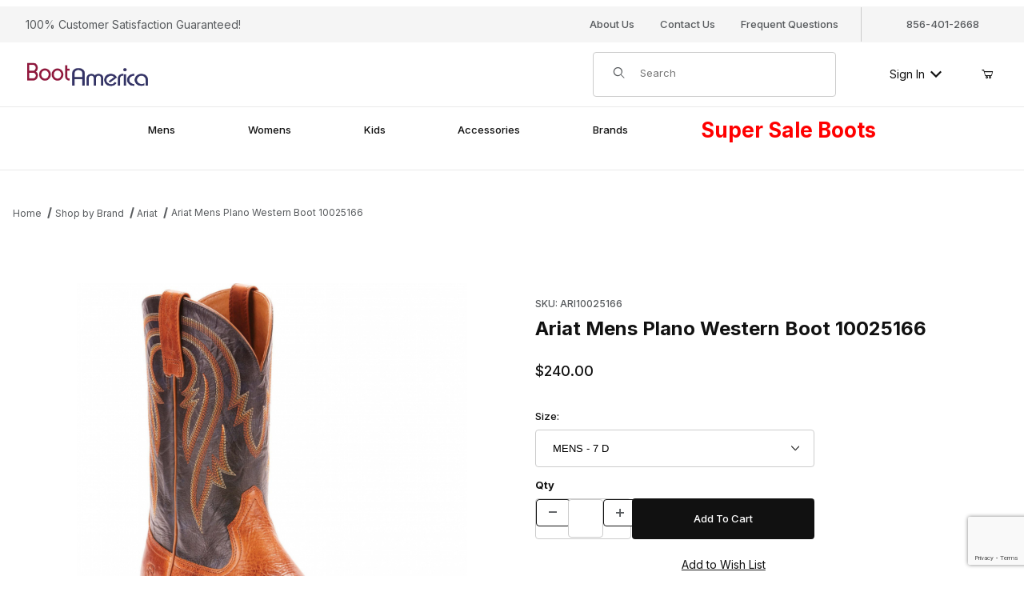

--- FILE ---
content_type: text/html
request_url: https://www.bootamerica.com/ariat-mens-plano-western-boot-10025166.html
body_size: 18247
content:
<!DOCTYPE html><html lang="en" class="no-js"><script>window.addEventListener('DOMContentLoaded', function () {sessionStorage.setItem('continue_url', 'https://www.bootamerica.com/shop-ariat-mens-plano-western-boot-10025166-save-big-free-shipping-bootamerica.html');});</script><head><meta charset="utf-8"><meta name="viewport" content="width=device-width, initial-scale=1"><base href="https://www.bootamerica.com/merchant2/"><title>Shop Ariat Mens Plano Western Boots 10025166</title><link rel="preconnect" crossorigin href="//www.google-analytics.com" data-resource-group="css_list" data-resource-code="preconnect-google-analytics" /><link rel="preconnect" crossorigin href="https://fonts.googleapis.com" data-resource-group="css_list" data-resource-code="preconnect-google-fonts" /><link rel="preconnect" crossorigin href="https://fonts.gstatic.com" data-resource-group="css_list" data-resource-code="preconnect-gstatic" /><link rel="stylesheet" href="https://fonts.googleapis.com/css2?family=Inter:wght@400;500;600;700&amp;display=swap" data-resource-group="css_list" data-resource-code="google-fonts" /><link type="text/css" media="all" rel="stylesheet" href="https://www.bootamerica.com/merchant2/json.mvc?Store_Code=B&amp;Function=CSSResource_Output&amp;CSSCombinedResource_Code=stylesheet&T=5030b40e" data-resource-group="css_list" data-resource-code="stylesheet" /><script type="text/javascript">
var MMThemeBreakpoints =
[
{
"code":	"mobile",
"name":	"Mobile",
"start":	{
"unit": "px",
"value": ""
}
,
"end":	{
"unit": "em",
"value": "39.999"
}
}
,{
"code":	"tablet",
"name":	"Tablet",
"start":	{
"unit": "px",
"value": ""
}
,
"end":	{
"unit": "em",
"value": "59.999"
}
}
];
</script>
<script type="text/javascript">
var json_url = "https:\/\/www.bootamerica.com\/merchant2\/json.mvc\u003F";
var json_nosessionurl = "https:\/\/www.bootamerica.com\/merchant2\/json.mvc\u003F";
var Store_Code = "B";
</script>
<script type="text/javascript" src="https://www.bootamerica.com/merchant2/clientside.mvc?T=b2d98404&amp;M=1&amp;Module_Code=cmp-cssui-searchfield&amp;Filename=runtime.js" integrity="sha512-teSzrMibngbwdbfyXVRBh+8lflHmBOiRaSk8G1VQuZKH8AZxftMYDKg7Bp49VYQx4dAOB5Ig279wpH2rUpx/6w==" crossorigin="anonymous" async defer></script>
<script type="text/javascript">
var MMSearchField_Search_URL_sep = "https:\/\/www.bootamerica.com\/product-search.html\u003FSearch=";
(function( obj, eventType, fn )
{
if ( obj.addEventListener )
{
obj.addEventListener( eventType, fn, false );
}
else if ( obj.attachEvent )
{
obj.attachEvent( 'on' + eventType, fn );
}
})( window, 'mmsearchfield_override', function()
{
/*** This function allows you to prepend or append code to an existing function.* https://stackoverflow.com/questions/9134686/adding-code-to-a-javascript-function-programmatically*/function functionExtender(container, funcName, prepend, append) {(() => {let cachedFunction = container[funcName];container[funcName] = function (...args) {if (prepend) {prepend.apply(this);}let result = cachedFunction.apply(this, args);if (append) {append.apply(this);}return result;};})();}/*** This controls what happens when you click TAB on a selected search item.*/functionExtender(MMSearchField.prototype,'Event_Keydown',() => {},function () {let tabTarget = this.selected_item;if (tabTarget !== null) {if (event.keyCode === 9 && tabTarget !== this.menu_item_storesearch) {this.element_search.value = tabTarget.childNodes[0].getAttribute('data-search');}}});MMSearchField.prototype.onMenuAppendHeader = () => null;MMSearchField.prototype.onMenuAppendItem = data => {let searchResult;searchResult = newElement('li', {'class': 'x-search-preview__entry'}, null, null);searchResult.innerHTML = data;searchResult.setAttribute('aria-selected', 'false');searchResult.setAttribute('role', 'option');return searchResult;};MMSearchField.prototype.Menu_Item_Select = function (item) {this.selected_item = item;this.menu_items.forEach(menuItem => {menuItem.setAttribute('aria-selected', 'false');});if (item !== null) {this.selected_item.className = classNameAdd(this.selected_item, 'mm_searchfield_menuitem_selected');this.selected_item.setAttribute('aria-selected', 'true');}};MMSearchField.prototype.onMenuAppendStoreSearch = search_value => {let searchAll;searchAll = newElement('li', {'class': 'x-search-preview__search-all'}, null, null);searchAll.element_text = newTextNode(`Search store for product "${search_value}"`, searchAll);searchAll.setAttribute('aria-selected', 'false');searchAll.setAttribute('role', 'option');return searchAll;};MMSearchField.prototype.Menu_Show = function () {if (this.menu_visible) {return;}this.menu_visible = true;this.element_menu.classList.add('x-search-preview--open');}MMSearchField.prototype.Menu_Hide = function () {if (!this.menu_visible) {return;}this.menu_visible = false;this.element_menu.classList.remove('x-search-preview--open');}MMSearchField.prototype.onFocus = () => null;MMSearchField.prototype.onBlur = () => null;
} );
</script>
<script type="text/javascript" src="https://www.bootamerica.com/merchant2/clientside.mvc?T=b2d98404&amp;M=1&amp;Filename=runtime_ui.js" integrity="sha512-/7xWGNe0sS/p3wr1li7dTArZ7U2U1wLTfYKLDGUh4nG7n6EV37Z6PmHUrztlddWy1VAMOFBZOvHSeKPkovwItw==" crossorigin="anonymous" async defer></script><script type="text/javascript" src="https://www.bootamerica.com/merchant2/clientside.mvc?T=b2d98404&amp;M=1&amp;Filename=ajax.js" integrity="sha512-McXI+cXIEPNC7HbSz94S2XM/R0v5YdTRU+BO1YbBiuXQAIswLmoQv1FxQYIXJJj7wDp49pxe2Z2jkAzxlwdpHA==" crossorigin="anonymous" async defer></script><link rel="canonical" href="https://www.bootamerica.com/shop-ariat-mens-plano-western-boot-10025166-save-big-free-shipping-bootamerica.html"><meta name="keywords" content="ariat 10025166, 10025166, ariat, mens western boot, work boots, western boots, cowboy boots, cowgirl boots, waterproof boots, steel toe boots, composite toe boots, work shoes, plano, ariat mens plano western boot 10025166" />
<meta name="description" content="Shop Ariat Mens Plano Western Boot 10025166 at BootAmerica. Free shipping and low prices on Ariat western boot." />
<meta name="title" content="Ariat Mens Plano Western Boot 10025166" />
<link type="text/css" media="all" rel="stylesheet" integrity="sha256-lWOXBr8vqpiy3pliCN1FmPIYkHdcr8Y0nc2BRMranrA= sha384-0K5gx4GPe3B0+RaqthenpKbJBAscHbhUuTd+ZmjJoHkRs98Ms3Pm2S4BvJqkmBdh sha512-wrhf+QxqNNvI+O73Y1XxplLd/Bt2GG2kDlyCGfeByKkupyZlAKZKAHXE2TM9/awtFar6eWl+W9hNO6Mz2QrA6Q==" crossorigin="anonymous" href="https://www.bootamerica.com/merchant2/json.mvc?Store_Code=B&amp;Function=CSSResource_Output&amp;CSSResource_Code=mm-theme-styles&T=313c7bbe" data-resource-group="modules" data-resource-code="mm-theme-styles" /><script type="text/javascript" data-resource-group="modules" data-resource-code="recaptcha_v3">
(() =>
{
var script;
script	= document.createElement( 'script' );
script.src	= 'https://www.google.com/recaptcha/api.js?render=6LdU5dcqAAAAAN0_iz-QMAPiHia-oXAwHljVKf0b';
document.documentElement.appendChild( script );
} )();
document.addEventListener( 'DOMContentLoaded', () =>
{
var form, element, elements, form_lookup;
form_lookup = new Array();
elements = document.querySelectorAll( 'form input\u005Bname\u003D\"Action\"\u005D\u005Bvalue\u003D\"AUTH\"\u005D, form \u005Bname\u003D\"Action\"\u005D\u005Bvalue\u003D\"ORDR,SHIP,CTAX,AUTH\"\u005D' )
for ( element of elements )
{
if ( element instanceof HTMLFormElement )	form = element;
else if ( element.form instanceof HTMLFormElement )	form = element.form;
else
{
form = null;
while ( element )
{
if ( element instanceof HTMLFormElement )
{
form = element;
break;
}
element = element.parentNode;
}
}
if ( form && ( form_lookup.indexOf( form ) === -1 ) )
{
form_lookup.push( form );
new Miva_reCAPTCHAv3_FormSubmitListener( form, 'payment_authorization' );
}
}
elements = document.querySelectorAll( 'form input\u005Bname\u003D\"Action\"\u005D\u005Bvalue\u003D\"ICST\"\u005D' )
for ( element of elements )
{
if ( element instanceof HTMLFormElement )	form = element;
else if ( element.form instanceof HTMLFormElement )	form = element.form;
else
{
form = null;
while ( element )
{
if ( element instanceof HTMLFormElement )
{
form = element;
break;
}
element = element.parentNode;
}
}
if ( form && ( form_lookup.indexOf( form ) === -1 ) )
{
form_lookup.push( form );
new Miva_reCAPTCHAv3_FormSubmitListener( form, 'customer_account_create' );
}
}
elements = document.querySelectorAll( 'form input\u005Bname\u003D\"Action\"\u005D\u005Bvalue\u003D\"ICSQ\"\u005D, form input\u005Bname\u003D\"Action\"\u005D\u005Bvalue\u005E\u003D\"ICSQ,\"\u005D' )
for ( element of elements )
{
if ( element instanceof HTMLFormElement )	form = element;
else if ( element.form instanceof HTMLFormElement )	form = element.form;
else
{
form = null;
while ( element )
{
if ( element instanceof HTMLFormElement )
{
form = element;
break;
}
element = element.parentNode;
}
}
if ( form && ( form_lookup.indexOf( form ) === -1 ) )
{
form_lookup.push( form );
new Miva_reCAPTCHAv3_FormSubmitListener( form, 'customer_account_quick_create' );
}
}
elements = document.querySelectorAll( 'form input\u005Bname\u003D\"Action\"\u005D\u005Bvalue\u003D\"EMPW\"\u005D' )
for ( element of elements )
{
if ( element instanceof HTMLFormElement )	form = element;
else if ( element.form instanceof HTMLFormElement )	form = element.form;
else
{
form = null;
while ( element )
{
if ( element instanceof HTMLFormElement )
{
form = element;
break;
}
element = element.parentNode;
}
}
if ( form && ( form_lookup.indexOf( form ) === -1 ) )
{
form_lookup.push( form );
new Miva_reCAPTCHAv3_FormSubmitListener( form, 'customer_forgot_password' );
}
}
elements = document.querySelectorAll( 'form input\u005Bname\u003D\"Action\"\u005D\u005Bvalue\u003D\"CSTR\"\u005D' )
for ( element of elements )
{
if ( element instanceof HTMLFormElement )	form = element;
else if ( element.form instanceof HTMLFormElement )	form = element.form;
else
{
form = null;
while ( element )
{
if ( element instanceof HTMLFormElement )
{
form = element;
break;
}
element = element.parentNode;
}
}
if ( form && ( form_lookup.indexOf( form ) === -1 ) )
{
form_lookup.push( form );
new Miva_reCAPTCHAv3_FormSubmitListener( form, 'customer_reset_password' );
}
}
elements = document.querySelectorAll( 'form input\u005Bname\u003D\"Action\"\u005D\u005Bvalue\u003D\"LOGN\"\u005D, form input\u005Bname\u003D\"Action\"\u005D\u005Bvalue\u005E\u003D\"LOGN,\"\u005D' )
for ( element of elements )
{
if ( element instanceof HTMLFormElement )	form = element;
else if ( element.form instanceof HTMLFormElement )	form = element.form;
else
{
form = null;
while ( element )
{
if ( element instanceof HTMLFormElement )
{
form = element;
break;
}
element = element.parentNode;
}
}
if ( form && ( form_lookup.indexOf( form ) === -1 ) )
{
form_lookup.push( form );
new Miva_reCAPTCHAv3_FormSubmitListener( form, 'customer_login' );
}
}
} );
class Miva_reCAPTCHAv3_FormSubmitListener
{
#form;
#submitting;
#event_submit;
#original_submit;
#recaptcha_action;
#event_fallback_submit;
constructor( form, recaptcha_action )
{
this.#form	= form;
this.#submitting	= false;
this.#original_submit	= form.submit;
this.#recaptcha_action	= recaptcha_action;
this.#event_fallback_submit	= () => { this.#form.submit(); };
this.#event_submit	= ( e ) =>
{
e.stopImmediatePropagation();
e.preventDefault();
//
// Trigger overwritten submit to build reCAPTCHAv3 response, where the original
// form submit will be restored in the callback and the "submit" listener removed.
//
this.#form.submit();
}
this.#form.submit	= () =>
{
if ( this.#submitting )
{
return;
}
this.#submitting = true;
Miva_reCAPTCHAv3_Submit( this.#recaptcha_action, ( token ) =>
{
var input_response;
this.#submitting	= false;
input_response	= document.createElement( 'input' );
input_response.type	= 'hidden';
input_response.name	= 'reCAPTCHAv3_Response';
input_response.value	= token;
this.#form.submit	= this.#original_submit;
this.#form.removeEventListener( 'submit', this.#event_submit, { capture: true } );
this.#form.appendChild( input_response );
if ( this.#form.requestSubmit )
{
this.#form.requestSubmit();
}
else
{
this.#form.addEventListener( 'submit', this.#event_fallback_submit );
this.#form.dispatchEvent( new Event( 'submit', { bubbles: true, cancelable: true } ) );
this.#form.removeEventListener( 'submit', this.#event_fallback_submit );
}
} );
};
this.#form.addEventListener( 'submit', this.#event_submit, { capture: true } );
}
}
function Miva_reCAPTCHAv3_Submit( recaptcha_action, callback )
{
try
{
grecaptcha.ready( () => {
try
{
grecaptcha.execute( '6LdU5dcqAAAAAN0_iz-QMAPiHia-oXAwHljVKf0b', { action: recaptcha_action } ).then( ( token ) => {
callback( token );
} );
}
catch ( e )
{
setTimeout( () => callback( 'recaptcha failed' ) );
}
} );
}
catch ( e )
{
setTimeout( () => callback( 'recaptcha failed' ) );
}
}
</script><script type="application/ld+json">{"@context": "https://schema.org","@type": "ShoeStore","name": "BootAmerica","image": "https://www.bootamerica.com/merchant2/graphics/00000001/24/bootamerica-logo24_2_257x53.png","@id": "https://www.bootamerica.com","url": "https://www.bootamerica.com","telephone": "+1-856-401-2668","email": "bootrcc@aol.com","address": {"@type": "PostalAddress","streetAddress": "4991 Route 42 Store #3, Willow Plaza","addressLocality": "Turnersville","addressRegion": "NJ","postalCode": "08012","addressCountry": "US"},"geo": {"@type": "GeoCoordinates","latitude": 39.74924,"longitude": -75.04642},"openingHoursSpecification": [{"@type": "OpeningHoursSpecification","dayOfWeek": ["Monday","Tuesday","Wednesday","Thursday","Friday"],"opens": "10:00","closes": "18:00"},{"@type": "OpeningHoursSpecification","dayOfWeek": "Saturday","opens": "10:00","closes": "17:00"},{"@type": "OpeningHoursSpecification","dayOfWeek": "Sunday","opens": "12:00","closes": "17:00"}],"sameAs": ["https://www.facebook.com/BootAmerica/","https://www.instagram.com/bootamerica/","https://twitter.com/bootamerica"]}</script><style>/* Apply only on desktop (screens wider than 768px) */@media (min-width: 769px) {/* Highlight "Super Sale Boots" link */.c-navigation__list > a[href*="clearance"] span {color: red; /* Red text */font-weight: bold; /* Bold */font-size: 2em; /* Larger font size */top: -10px;/* text-shadow: 2px 2px 4px rgba(0, 0, 0, 1); Fully black, pronounced shadow */}}</style>
<script type="text/javascript" src="https://www.bootamerica.com/merchant2/clientside.mvc?T=b2d98404&M=1&Module_Code=mvga&amp;Filename=mvga.js"></script><script type="text/javascript" src="https://www.bootamerica.com/merchant2/clientside.mvc?T=b2d98404&amp;M=1&amp;Filename=runtime.js" integrity="sha512-UI0Old4Ws3U391nyoV0vFyAAtTIBCB9lfyjeFmbSL6hXEydc+i1+rNXGUyHS0Cxie86+826pP73MUPWZOfFyQg==" crossorigin="anonymous" async defer></script><script type="text/javascript" src="https://www.bootamerica.com/merchant2/clientside.mvc?T=b2d98404&amp;M=1&amp;Filename=MivaEvents.js" integrity="sha512-8/iYA8EaRbo9g3TubGIEbmJIZWr4wZpFEvSwDUq9II5D2f99Ox84fiXxr3z0nu5jUlnyhrJ/chNNXGDcKILpeA==" crossorigin="anonymous" async defer></script><script type="text/javascript" src="https://www.bootamerica.com/merchant2/clientside.mvc?T=b2d98404&amp;M=1&amp;Filename=AttributeMachine.js" integrity="sha512-+ROSkelNOA6JC6EZoiYVRC+iWxavQkF0/byFn5fp4pNIYnUfN7WRQ6hr6NTztuFhY/HzG54/NqwwVUiwKPQ5YA==" crossorigin="anonymous" async defer></script>
<script type="text/javascript">
(function( obj, eventType, fn )
{
if ( obj.addEventListener )
{
obj.addEventListener( eventType, fn, false );
}
else if ( obj.attachEvent )
{
obj.attachEvent( 'on' + eventType, fn );
}
})( window, 'attributemachine_override', function()
{
AttributeMachine.prototype.Generate_Discount = function (discount) {let discount_div;discount_div = document.createElement('div');discount_div.innerHTML = discount.descrip + ': ' + discount.formatted_discount;return discount_div;};AttributeMachine.prototype.Generate_Swatch = function (product_code, attribute, option) {let swatch_container = document.querySelector('#swatches');let swatch = document.createElement('li');let swatchButton = document.createElement('button');let img = document.createElement('img');img.src = option.image;img.setAttribute('alt', option.prompt);img.setAttribute('loading', 'lazy');swatchButton.setAttribute('type', 'button');swatchButton.setAttribute('aria-label', option.prompt);swatchButton.appendChild(img);swatch.classList.add('o-list-inline__item');swatch.setAttribute('data-code', option.code);swatch.setAttribute('data-color', option.prompt);swatch.appendChild(swatchButton);setTimeout(function () {if (swatch_container) {let swatch_element = swatch_container.querySelector('ul');let swatch_select = document.querySelector('[data-hook="attribute-swatch-select"]');let swatch_selected = swatch_select.options[swatch_select.selectedIndex].text;let swatch_name_element = document.querySelector('[data-hook="attribute-swatch-name"]');let swatchElements = swatch_element.querySelectorAll('li');swatch_element.removeAttribute('style');swatch_element.classList.add('o-list-inline');/*** Adds the selected swatch name to the label.*/swatch_name_element.textContent = swatch_selected;/*** Adds an active class to the selected swatch.*/swatchElements.forEach(function (swatchElement) {let swatchColor = swatchElement.getAttribute('data-code');let swatchImage = swatchElement.querySelector('button');if (swatchColor === swatch_select.options[swatch_select.selectedIndex].value) {swatchImage.classList.add('x-product-layout-purchase__swatches--active');}});}}, 0);return swatch;};AttributeMachine.prototype.Swatch_Click = function(input, attribute, option) {let swatch_name_element = document.querySelector('[data-hook="attribute-swatch-name"]');let i;let swatchElements = input.machine.swatches.childNodes[0].childNodes;for (i = 0; i < input.select.options.length; i++) {if (input.select.options[i].value === option.code) {input.select.selectedIndex = i;}}this.Attribute_Changed(input);swatch_name_element.innerHTML = option.prompt;/*** Adds focus back to the selected swatch.*/swatchElements.forEach(function (swatchElement) {let swatchColor = swatchElement.getAttribute('data-code');let swatchImage = swatchElement.querySelector('button');if (swatchColor === input.select.options[input.select.selectedIndex].value) {swatchImage.focus();}});};MivaEvents.SubscribeToEvent('variant_changed', function (data) {AJAX_Call_Module(Update_Volume_Pricing, 'runtime', 'discount_volume', 'Runtime_VolumePricing_Load_Product_Variant', 'Product_Code=' + encodeURIComponent(data.product_code) + '&' + 'Variant_ID=' + encodeURIComponent(data.variant_id));});const Update_Volume_Pricing = function (priceData) {const volumePricingContainer = document.querySelector('[data-volume-pricing]');if (priceData.success === 1 && priceData.data.length > 0) {volumePricingContainer.innerHTML = ['<table class="o-table o-table--fixed c-table-simple">','<thead>','<tr class="c-table-simple__row">','<th class="c-table-simple__cell">Quantity</th>','<th class="c-table-simple__cell">Price</th>','</tr>','</thead>','<tbody data-pricing-grid>','</tbody>','</table>'].join('');let tableBody = volumePricingContainer.querySelector('[data-pricing-grid]');priceData.data.forEach(function (entry) {const pricingRow = document.createElement('tr');const quantityCell = document.createElement('td');const priceCell = document.createElement('td');pricingRow.classList.add('c-table-simple__row');quantityCell.classList.add('c-table-simple__cell');priceCell.classList.add('c-table-simple__cell');if (entry.low === entry.high) {quantityCell.innerText = entry.low;}else if (entry.high) {quantityCell.innerText = entry.low + ' - ' + entry.high;}else {quantityCell.innerText = entry.low + '+';}priceCell.innerText = entry.formatted_price;pricingRow.append(quantityCell, priceCell);tableBody.append(pricingRow);});}else {volumePricingContainer.innerHTML = '';}};
} );
</script>
<script type="text/javascript" src="https://www.bootamerica.com/merchant2/clientside.mvc?T=b2d98404&amp;M=1&amp;Filename=ImageMachine.js" integrity="sha512-B88gkoq1NEqd0Zc3p48DrG7Ta9AzVKPJwMn9rkLxbr1OZG46PA5e/BM30sKp4MRyvaNe3HzeU4ITBMYkfmtqHQ==" crossorigin="anonymous" async defer></script>
<script type="text/javascript">
(function( obj, eventType, fn )
{
if ( obj.addEventListener )
{
obj.addEventListener( eventType, fn, false );
}
else if ( obj.attachEvent )
{
obj.attachEvent( 'on' + eventType, fn );
}
})( window, 'imagemachine_override', function()
{
const debounce = (callback, wait) => {let timeoutId = null;return (...args) => {window.clearTimeout(timeoutId);timeoutId = window.setTimeout(() => {callback.apply(null, args);}, wait);};};const productName = 'Ariat Mens Plano Western Boot 10025166';let generate_thumbnail_event = new CustomEvent('ImageMachine_Generate_Thumbnail');let images = [];let thumbnailIndex = 0;let zoomImageLink = document.querySelector('[data-photograph]');ImageMachine.prototype.oninitialize = function (data) {images = [];thumbnailIndex = 0;zoomImageLink.href = (data.length > 0) ? data[0].image_data[this.closeup_index] : 'graphics/en-US/admin/blank.gif';this.Initialize(data);MovingPictures();};ImageMachine.prototype.ImageMachine_Generate_Thumbnail = function (thumbnail_image, main_image, closeup_image, type_code) {let thumbnailImg;let thumbnailItem;let thumbnailLink;let thumbnailPicture;thumbnailItem = document.createElement('li');thumbnailItem.classList.add('x-filmstrip__list-item');if (typeof( thumbnail_image ) === 'string' && thumbnail_image.length > 0) {thumbnailLink = document.createElement('a');thumbnailLink.href = closeup_image;thumbnailLink.classList.add('x-filmstrip__link');thumbnailLink.setAttribute('aria-label', ` Product Image ${Number(thumbnailIndex + 1)} of ${Number(this.data.length)}`);thumbnailLink.setAttribute('data-hook', 'a11yThumbnailLink');thumbnailLink.setAttribute('data-title', productName);thumbnailLink.setAttribute('role', 'button');thumbnailLink.setAttribute('target', '_blank');thumbnailPicture = document.createElement('picture');thumbnailPicture.classList.add('x-filmstrip__picture');thumbnailImg = document.createElement('img');thumbnailImg.classList.add('x-filmstrip__image');thumbnailImg.setAttribute('alt', productName);thumbnailImg.setAttribute('data-zoom', closeup_image);thumbnailImg.setAttribute('decoding', 'async');thumbnailImg.setAttribute('loading', 'lazy');thumbnailImg.setAttribute('width', this.thumb_width);thumbnailImg.setAttribute('height', this.thumb_height);thumbnailImg.src = thumbnail_image;thumbnailPicture.appendChild(thumbnailImg);thumbnailLink.appendChild(thumbnailPicture);thumbnailItem.appendChild(thumbnailLink);let image = {imageIndex: thumbnailIndex,imageSrc: closeup_image,imageTitle: productName};images.push(image);thumbnailIndex++}else {let image = {imageIndex: thumbnailIndex,imageSrc: closeup_image,imageTitle: productName};images.push(image);}document.dispatchEvent(generate_thumbnail_event);return thumbnailItem;};ImageMachine.prototype.onthumbnailimageclick = function (data) {event.preventDefault();this.Thumbnail_Click(data);if (event.target.hasAttribute('data-zoom')) {zoomImageLink.href = event.target.getAttribute('data-zoom');}else if (event.target.parentElement.hasAttribute('href')) {zoomImageLink.href = event.target.parentElement.href;}else {zoomImageLink.href = event.target.href;}};/*** Filmstrip* Version 1.0** Pure JavaScript thumbnail filmstrip with accessibility baked in.*/let MovingPictures = function MovingPictures() {let filmstripWrapper = document.querySelector('[data-filmstrip-wrapper]');let filmstrip;let filmstripList;let isVertical;if (filmstripWrapper) {filmstrip = filmstripWrapper.querySelector('[data-filmstrip]');if (window.innerWidth >= 960) {filmstripWrapper.setAttribute('data-vertical', '');}else {filmstripWrapper.removeAttribute('data-vertical');}filmstripList = filmstrip.querySelector('ul');isVertical = filmstripWrapper.hasAttribute('data-vertical');}let navigateToNextItem = function navigateToNextItem(direction) {let scrollAmount = isVertical ? filmstrip.clientHeight : filmstrip.clientWidth;scrollAmount = direction === 'previous' ? -scrollAmount : scrollAmount;if (isVertical) {filmstrip.scrollBy({top: scrollAmount});}else {filmstrip.scrollBy({left: scrollAmount});}};/*** Build the controls and add them to the gallery wrapper.*/let buildControls = function buildControls(wreckIt) {let findControls = document.querySelector('[data-filmstrip-controls]');if (wreckIt === true) {if (findControls !== null) {filmstripWrapper.removeAttribute('style');filmstripList.classList.remove('has-controls');findControls.remove();}return;}if (findControls === null) {let controls = document.createElement('ul');let controlTemplate = ['<li><button class="c-button c-button--secondary x-filmstrip-controls__previous" aria-label="Previous" data-dir="previous" type="button"><span class="u-icon-chevron-left" aria-hidden="true"></span></button></li>','<li><button class="c-button c-button--secondary x-filmstrip-controls__next" aria-label="Next" data-dir="next" type="button"><span class="u-icon-chevron-right" aria-hidden="true"></span></button></li>'].join('');controls.classList.add('x-filmstrip-controls');controls.setAttribute('data-filmstrip-controls', '');controls.innerHTML = controlTemplate;filmstripWrapper.prepend(controls);filmstripList.classList.add('has-controls');if (window.innerWidth >= 960) {filmstripWrapper.style.padding = `${controls.querySelector('button').offsetHeight}px 0`;}else {filmstripWrapper.style.padding = `0 ${controls.querySelector('button').offsetWidth}px`;}controls.addEventListener('click', ({target}) => {navigateToNextItem(target.dataset.dir);});/*** Bind the arrow keys to scroll through the images and fire the same functions as the buttons.*/filmstrip.addEventListener('keypress', ({key}) => {if (key === 'ArrowRight') {navigateToNextItem('next');}if (key === 'ArrowLeft') {navigateToNextItem('previous');}});}};let observeResize = debounce(() => {if (window.innerWidth >= 960) {filmstripWrapper.setAttribute('data-vertical', '');isVertical = true;}else {filmstripWrapper.removeAttribute('data-vertical');isVertical = false;}if ((filmstrip.querySelector('ul').clientWidth > filmstrip.clientWidth) || (isVertical && filmstrip.querySelector('ul').clientHeight > filmstripWrapper.clientHeight)) {let findControls = document.querySelector('[data-filmstrip-controls]');if (findControls !== null) {filmstripWrapper.removeAttribute('style');filmstripList.classList.remove('has-controls');findControls.remove();}buildControls();}else {buildControls(true);}}, 250);document.addEventListener('ImageMachine_Thumbnails_Initialized', event => {});if ((filmstrip.querySelector('ul').clientWidth > filmstrip.clientWidth) || (isVertical && filmstrip.querySelector('ul').clientHeight > filmstripWrapper.clientHeight)) {buildControls();}else {buildControls(true);}window.addEventListener('resize', observeResize);};/*** Picture Book* Version 1.0** Pure JavaScript photo gallery with accessibility baked in.** Inspired by the PhotoViewerJS code by Curtis Campbell:* https://github.com/curtisc123/PhotoViewerJS*/(document => {/*** Public Properties* @type {{init}}*/let PictureBook = {};let defaults = {AnimationTime: 150};/*** Private Members* @type {string}*/const PHOTO_VIEWER_ACTIVE = 'has-photo-viewer';const PHOTO_VIEWER_VISIBLE = 'x-photo-viewer__visible';const PHOTO_VIEWER_LOADED_CLASS = 'is-loaded';const PhotoGallery = document.querySelector('[data-PhotoGallery]');let currentLoadedImage;let Photographs;let PhotographSources;let PhotoViewer;let PhotoViewerTitle;let PhotoViewerClose;let PhotoViewerCurrentImageContainer;let PhotoViewerCurrentImage;let PhotoViewerControls;let PhotoViewerPreviousImage;let PhotoViewerNextImage;let PhotoViewerCount;let openTrigger;/*** Public Methods*/PictureBook.init = () => {BuildPhotoViewer();Setup();SetImageLinkListeners();PhotoViewerClose.addEventListener('click', ClosePhotoViewer);PhotoViewerNextImage.addEventListener('click', LoadNextImage);PhotoViewerPreviousImage.addEventListener('click', LoadPreviousImage);window.addEventListener('keydown', event => {let escKey = (event.key === 'Escape' || event.keyCode === 27);if (event.defaultPrevented) {return; // Do nothing if the event was already processed}if (!escKey) {return;}if (escKey) {if (PhotoViewer.classList.contains('x-photo-viewer__visible')) {ClosePhotoViewer(event);}}}, true);swipe.init(PhotoViewerCurrentImageContainer);};/*** Private Methods* @constructor*/let Setup = () => {Photographs = document.querySelectorAll('[data-photograph]');PhotographSources = document.querySelectorAll('[data-zoom]');PhotoViewer = document.querySelector('[data-PhotoViewer]');PhotoViewerTitle = document.querySelector('[data-PhotoViewerTitle]');PhotoViewerClose = document.querySelector('[data-PhotoViewerClose]');PhotoViewerCurrentImageContainer = document.querySelector('[data-PhotoViewerCurrentImageContainer]');PhotoViewerCurrentImage = document.querySelector('[data-PhotoViewerCurrentImage]');PhotoViewerControls = document.querySelector('[data-PhotoViewerControls]');PhotoViewerPreviousImage = document.querySelector('[data-PhotoViewerPreviousImage]');PhotoViewerNextImage = document.querySelector('[data-PhotoViewerNextImage]');PhotoViewerCount = document.querySelector('[data-PhotoViewerCount]');};let BuildPhotoViewer = () => {let PhotoViewerElement = document.createElement('div');PhotoViewerElement.classList.add('x-photo-viewer');PhotoViewerElement.setAttribute('data-PhotoViewer', '');PhotoViewerElement.setAttribute('aria-hidden', 'true');PhotoViewerElement.setAttribute('aria-label', `Gallery of ${productName} Images`);PhotoViewerElement.setAttribute('role', 'dialog');PhotoViewerElement.innerHTML = ['<header class="x-photo-viewer__header">','<p class="x-photo-viewer__title" data-PhotoViewerTitle aria-live="polite" aria-atomic="true"></p>','<div class="x-photo-viewer__close" data-PhotoViewerClose><button class="c-button c-button-dark" disabled>X<span class="u-hide-visually">Close dialog</span></button></div>','</header>','<div class="x-photo-viewer__container">','<picture class="x-photo-viewer__current-image" data-PhotoViewerCurrentImageContainer>','<img data-PhotoViewerCurrentImage src="" alt="" loading="lazy">','</picture>','</div>','<div class="x-photo-viewer__controls" data-PhotoViewerControls>','<div class="x-photo-viewer__previous-image" data-PhotoViewerPreviousImage><button class="c-button c-button-dark c-button--small" aria-label="Previous" disabled>&laquo; Previous</button></div>','<div class="x-photo-viewer__count" data-PhotoViewerCount aria-live="polite" aria-atomic="true"></div>','<div class="x-photo-viewer__next-image" data-PhotoViewerNextImage><button class="c-button c-button-dark c-button--small" aria-label="Next" disabled>Next &raquo;</button></div>','</div>'].join('');document.body.append(PhotoViewerElement);};let SetImageLinkListeners = () => {for (let i = 0; i < Photographs.length; i++) {Photographs[i].addEventListener('click', ImageOpen);}};let ImageOpen = function (e) {e.preventDefault();InitializePhotoViewer(this.href);};let InitializePhotoViewer = clickedImage => {if (images.length === 1) {PhotoViewerControls.classList.add('u-invisible');}for (let i = 0; i < images.length; i++) {if (images[i].hasOwnProperty('imageSrc')) {const clickedImageURL = new URL(clickedImage);const imageURL = new URL(images[i].imageSrc, document.baseURI);if (clickedImageURL.pathname === imageURL.pathname) {OpenPhotoViewer(images[i]);}}}};let SetPhotoViewerPhoto = ({imageTitle, imageSrc, imageIndex}) => {PhotoViewerCurrentImage.alt = imageTitle;PhotoViewerCurrentImage.src = imageSrc;PhotoViewerTitle.innerHTML = imageTitle;PhotoViewerCount.innerHTML = `Image ${imageIndex + 1} of ${images.length}`;currentLoadedImage = imageIndex;setTimeout(() => {PhotoViewerCurrentImageContainer.classList.add(PHOTO_VIEWER_LOADED_CLASS);}, defaults.AnimationTime);};let OpenPhotoViewer = clickedImage => {document.documentElement.classList.add(PHOTO_VIEWER_ACTIVE);PhotoViewer.classList.add(PHOTO_VIEWER_VISIBLE);PhotoViewer.setAttribute('aria-hidden', 'false');Array.from(PhotoViewer.querySelectorAll('button')).forEach(button => {button.removeAttribute('disabled');});SetPhotoViewerPhoto(clickedImage);a11yHelper();};let ClosePhotoViewer = e => {e.preventDefault();PhotoViewer.setAttribute('aria-hidden', 'true');Array.from(PhotoViewer.querySelectorAll('button')).forEach(button => {button.setAttribute('disabled', '');});PhotoViewer.classList.remove(PHOTO_VIEWER_VISIBLE);document.documentElement.classList.remove(PHOTO_VIEWER_ACTIVE);a11yHelper();PhotoViewerControls.classList.remove('u-invisible');};let LoadNextImage = e => {e.preventDefault();if (currentLoadedImage >= images.length - 1) {return;}PhotoViewerCurrentImageContainer.classList.remove(PHOTO_VIEWER_LOADED_CLASS);SetPhotoViewerPhoto(images[currentLoadedImage + 1]);};let LoadPreviousImage = e => {e.preventDefault();if (currentLoadedImage <= 0) {return;}PhotoViewerCurrentImageContainer.classList.remove(PHOTO_VIEWER_LOADED_CLASS);SetPhotoViewerPhoto(images[currentLoadedImage - 1]);};let swipe = {touchStartX: 0,touchEndX: 0,minSwipePixels: 100,detectionZone: undefined,init(detectionZone) {detectionZone.addEventListener('touchstart', ({changedTouches}) => {swipe.touchStartX = changedTouches[0].screenX;}, false);detectionZone.addEventListener('touchend', event => {swipe.touchEndX = event.changedTouches[0].screenX;swipe.handleSwipeGesture(event);}, false);},handleSwipeGesture(event) {let direction;let moved;if (swipe.touchEndX <= swipe.touchStartX) {moved = swipe.touchStartX - swipe.touchEndX;direction = 'left'}if (swipe.touchEndX >= swipe.touchStartX) {moved = swipe.touchEndX - swipe.touchStartX;direction = 'right'}if (moved > swipe.minSwipePixels && direction !== 'undefined') {swipe.scroll(direction, event)}},scroll(direction, event) {if (direction === 'left') {LoadNextImage(event);}if (direction === 'right') {LoadPreviousImage(event);}}};let a11yHelper = () => {let focusableElements = PhotoViewer.querySelectorAll('a[href], button:not([disabled]):not([aria-hidden])');let firstFocus = focusableElements[0];let lastFocus = focusableElements[focusableElements.length - 1];function handleKeyboard(keyEvent) {let tabKey = (keyEvent.key === 'Tab' || keyEvent.keyCode === 9);function handleBackwardTab() {if (document.activeElement === firstFocus) {keyEvent.preventDefault();lastFocus.focus();}}function handleForwardTab() {if (document.activeElement === lastFocus) {keyEvent.preventDefault();firstFocus.focus();}}if (!tabKey) {return;}if (keyEvent.shiftKey) {handleBackwardTab();}else {handleForwardTab();}}/*** Toggles an 'inert' attribute on all direct children of the <body> that are not the element you passed in. The* element you pass in needs to be a direct child of the <body>.** Most useful when displaying a dialog/modal/overlay and you need to prevent screen-reader users from escaping the* modal to content that is hidden behind the modal.** This is a basic version of the `inert` concept from WICG. It is based on an alternate idea which is presented here:* https://github.com/WICG/inert/blob/master/explainer.md#wouldnt-this-be-better-as* Also see https://github.com/WICG/inert for more information about the inert attribute.*/let setInert = () => {Array.from(document.body.children).forEach(child => {if (child !== PhotoViewer && child.tagName !== 'LINK' && child.tagName !== 'SCRIPT') {child.classList.add('is-inert');child.setAttribute('inert', '');child.setAttribute('aria-hidden', 'true');}});};let removeInert = () => {Array.from(document.body.children).forEach(child => {if (child !== PhotoViewer && child.tagName !== 'LINK' && child.tagName !== 'SCRIPT') {child.classList.remove('is-inert');child.removeAttribute('inert');child.removeAttribute('aria-hidden');}});};if (PhotoViewer.classList.contains('x-photo-viewer__visible')) {openTrigger = document.activeElement;setInert();firstFocus.focus();PhotoViewer.addEventListener('keydown', keyEvent => {handleKeyboard(keyEvent);});}else {removeInert();openTrigger.focus();PhotoViewer.removeEventListener('keydown', handleKeyboard);}};return PictureBook.init();})(document);
} );
</script>
<meta property="og:title" content="Ariat Mens Plano Western Boot 10025166"><meta property="og:type" content="product"><meta property="og:image" content="https://www.bootamerica.com/merchant2/graphics/00000001/ARI10025166.jpg"><meta property="og:url" content="https://www.bootamerica.com/shop-ariat-mens-plano-western-boot-10025166-save-big-free-shipping-bootamerica.html"><meta property="og:site_name" content="BootAmerica.com"><meta property="og:description" content="Check out the deal on Ariat Mens Plano Western Boot 10025166 at BootAmerica.com"><meta property="og:locale" content="en_US"><meta name="twitter:card" content="summary_large_image"><meta name="twitter:url" content="https://www.bootamerica.com/shop-ariat-mens-plano-western-boot-10025166-save-big-free-shipping-bootamerica.html"><meta name="twitter:title" content="Ariat Mens Plano Western Boot 10025166"><meta name="twitter:description" content="Check out the deal on Ariat Mens Plano Western Boot 10025166 at BootAmerica.com"><meta name="twitter:image" content="https://www.bootamerica.com/merchant2/graphics/00000001/ARI10025166.jpg"><meta name="twitter:image:alt" content="Ariat Mens Plano Western Boot 10025166"></head><body id="js-PROD" class="o-site-wrapper t-page-prod"><div id="mini_basket" class="readytheme-contentsection">
<section class="x-mini-basket" data-hook="mini-basket" data-item-count="0" data-subtotal="" aria-modal="true" tabindex="-1"><div class="x-mini-basket__content u-bg-white" data-hook="mini-basket__content" aria-describedby="mb-description" aria-label="Your Cart Summary" role="dialog" tabindex="0"><header><div class="x-mini-basket__header"><strong id="mb-description" class="x-mini-basket__summary">Your Cart (0)</strong><button class="u-icon-cross" data-hook="close-mini-basket" aria-label="Close the Mini-Basket"></button></div></header><script>function continueShopping(link) {if (sessionStorage.getItem('continue_url')) {link.href = sessionStorage.getItem('continue_url');}}</script><footer class="x-mini-basket__footer u-text-center"><p class="x-mini-basket__empty-icon u-bg-gray-100" aria-hidden="true"><svg width="31.972" height="32.562" xmlns="http://www.w3.org/2000/svg"><defs><clipPath id="a"><path d="M0 0h31.972v32.562H0z"/></clipPath></defs><g clip-path="url(#a)"><path d="M31.158 12.03h-5.765v1.631h4.679l-2.749 9.351H10.482l-2.745-9.351h4.148V12.03H7.258l-1-3.4a.815.815 0 0 0-.781-.584H.788a.817.817 0 0 0 0 1.633h4.084l.976 3.336a.58.58 0 0 0 .033.115l3.21 10.933a.814.814 0 0 0 .781.585h18.057a.817.817 0 0 0 .8-.644l3.212-10.931a.8.8 0 0 0 .031-.217v-.022a.814.814 0 0 0-.814-.805M23.711 25.782a3.39 3.39 0 0 0-.034 6.779h.059a3.39 3.39 0 0 0-.025-6.779m1.244 4.629a1.755 1.755 0 1 1 .512-1.24 1.755 1.755 0 0 1-.512 1.24M14.092 25.782a3.39 3.39 0 0 0-.034 6.779h.059a3.39 3.39 0 0 0-.025-6.779m1.244 4.629a1.755 1.755 0 1 1 .512-1.24 1.755 1.755 0 0 1-.512 1.24"/><path d="M23.706 12.361 22.647 11.3l-3.253 3.251V0h-1.509v14.553l-3.25-3.253-1.059 1.059 5.065 5.065 5.065-5.063z"/></g></svg></p><br><p class="c-heading--subheading--small">Your Cart is Empty</p><p class="t-input-font-size">Add items to get started</p><br><a class="c-button c-button--full u-text-medium" href="https://www.bootamerica.com/save-on-work-boots-cowboy-boots-and-footwear-bootamerica.html" onclick="continueShopping(this);">Continue Shopping</a></footer></div></section>
</div>
<header class="t-site-header u-bg-white" data-hook="site-header"><section class="t-site-header__top-navigation u-bg-gray-100"><div class="o-wrapper o-wrapper--flush"><div class="o-layout o-layout--flush"><div class="o-layout__item u-bg-gray-100 u-width-12 u-width-4--l u-width-7--w u-text-center u-text-left--l"><span id="header_message" class="t-site-header__message">
100% Customer Satisfaction Guaranteed!
</span>
</div><div class="o-layout o-layout--align-center o-layout__item u-hidden u-flex--l u-width-8--l u-width-5--w t-site-header__links"><div class="o-layout__item u-bg-gray-100"><div class="x-transfigure-navigation__footer">
<a class="x-transfigure-navigation__footer-link u-hidden--l" href="https://www.bootamerica.com/customer-log-in.html">Sign In</a>


<a class="x-transfigure-navigation__footer-link" href="https://www.bootamerica.com/about-us.html">About Us</a>

<a class="x-transfigure-navigation__footer-link" href="https://www.bootamerica.com/contact-us.html">Contact Us</a>

<a class="x-transfigure-navigation__footer-link" href="https://www.bootamerica.com/faqs.html">Frequent Questions</a>

</div></div><div class="o-layout__item u-bg-gray-100 u-text-center"><a href="tel:1856-401-2668">856-401-2668</a></div></div></div></div></section><section class="o-wrapper o-wrapper--flush"><div class="o-layout o-layout--align-center o-layout--flush t-site-header__masthead"><div class="o-layout__item o-layout--justify-between u-flex u-width-3 u-width-1--m u-hidden--l "><button class="c-button c-button--flush c-button--full u-bg-white u-border-none u-color-black u-font-large u-icon-menu" data-hook="open-main-menu" aria-label="Open Menu"></button><button class="c-button c-button--flush c-button--full u-bg-white u-border-none u-color-black u-font-large u-icon-search" data-hook="open-header-search" aria-label="Open Search Form"></button></div><div class="o-layout__item u-width-6 u-width-10--m u-width-6--l u-width-7--xl u-text-center u-text-left--l t-site-header__logo"><a href="https://www.bootamerica.com/save-on-work-boots-cowboy-boots-and-footwear-bootamerica.html" title="BootAmerica.com"><img src="graphics/00000001/24/bootamerica-logo24_2_257x53.png" alt="BootAmerica.com" loading="lazy" width="257" height="53"></a></div><div class="o-layout__item u-width-3 u-width-1--m u-hidden--l u-text-right "><a class="t-site-header__basket-link" data-hook="open-mini-basket" aria-label="Open Mini-Basket" href="https://www.bootamerica.com/shopping-cart.html"><span class="u-icon-cart-empty" aria-hidden="true"></span><span class="t-site-header__basket-link-quantity" data-hook="mini-basket-count">0</span></a></div><div class="o-layout__item u-width-12 u-width-3--l t-site-header__search " data-hook="site-header__search"><form class="t-site-header__search-form" method="post" action="https://www.bootamerica.com/product-search.html"><fieldset><legend>Product Search</legend><div class="c-form-list"><div class="c-form-list__item c-form-list__item--full c-control-group u-flex"><span class="u-bg-white u-color-gray-50 u-icon-search t-site-header__search-icon" aria-hidden="true"></span><input class="c-form-input c-control-group__field u-bg-transparent u-border-none t-site-header__search-field" data-mm_searchfield="Yes" data-mm_searchfield_id="x-search-preview" type="search" name="Search" value="" placeholder="Search" autocomplete="off" required aria-label="Product Search" label="Search"><button class="c-button c-control-group__button u-bg-transparent u-color-gray-50 u-border-none u-icon-search t-site-header__search-button" type="submit" aria-label="Search"></button></div></div></fieldset><ul class="x-search-preview" data-mm_searchfield_menu="Yes" data-mm_searchfield_id="x-search-preview" role="listbox"></ul></form></div><div class="o-layout__item u-hidden u-flex--l u-width-3--l u-width-2--xl t-site-header__masthead-links "><a href="https://www.bootamerica.com/customer-log-in.html" class="t-global-account-toggle" data-a11y-toggle="global-account" data-hook="global-account">Sign In <span class="u-icon-chevron-down" aria-hidden="true"></span></a><div id="global_account" class="x-collapsible-content">
<div id="global-account" class="u-over-everything x-collapsible-content__item t-global-account">
<form class="t-global-account__form" method="post" action="https://www.bootamerica.com/ariat-mens-plano-western-boot-10025166.html" autocomplete="off">
<fieldset>
<legend>Global Account Log In</legend>
<input type="hidden" name="Action" value="LOGN" />
<input type="hidden" name="Per_Page" value="" />
<input type="hidden" name="Sort_By" value="disp_order" />
<div class="c-form-list">
<div class="c-form-list__item c-form-list__item--full">
<label class="u-hide-visually" for="global-Customer_LoginEmail">Email Address</label>
<input id="global-Customer_LoginEmail" class="c-form-input c-form-input--large" type="text" inputmode="email" name="Customer_LoginEmail" value="" autocomplete="email" placeholder="Email" required>
</div>
<div class="c-form-list__item c-form-list__item--full">
<label class="u-hide-visually" for="global-Customer_Password">Password</label>
<input id="global-Customer_Password" class="c-form-input c-form-input--large" type="password" name="Customer_Password" autocomplete="current-password" placeholder="Password">
</div>
<div class="c-form-list__item c-form-list__item--full">
<p><a class="t-input-font-size" href="https://www.bootamerica.com/forgot-password-27356.html">Forgot Password?</a></p>
<p><input class="c-button c-button--full" type="submit" value="Sign In"></p>
<a class="t-input-font-size u-block u-text-center u-text-medium" href="https://www.bootamerica.com/customer-log-in.html">Register</a>
</div>
</div>
</fieldset>
</form>
</div>
</div>
<a class="t-site-header__basket-link" data-hook="open-mini-basket" aria-label="Open Mini-Basket" href="https://www.bootamerica.com/shopping-cart.html"><span class="u-icon-cart-empty" aria-hidden="true"></span><span class="t-site-header__basket-link-quantity" data-hook="mini-basket-count">0</span></a></div><div class="o-layout__item u-width-6 u-width-8--l u-width-5--w u-hidden u-text-right t-site-header__secure "><span class="u-color-gray-600 u-text-medium u-text-uppercase"><span class="c-heading--subheading--x-small u-icon-secure" aria-hidden="true"></span> <span class="u-font-small">Secure Checkout</span></span></div></div></section></header><!-- end t-site-header --><div class="o-wrapper o-wrapper--full o-wrapper--flush u-bg-white t-site-navigation "><div class="o-layout o-layout--align-center o-layout--flush o-layout--justify-center t-site-navigation__wrap"><nav class="o-layout__item c-navigation x-transfigure-navigation u-text-medium u-width-12 " data-hook="transfigure-navigation">
<div class="x-transfigure-navigation__wrap" data-layout="horizontal-drop-down">
<header class="x-transfigure-navigation__header o-layout--justify-between u-flex u-hidden--l" hidden>
<a class="c-button c-button--as-link c-form-inline-set u-color-gray-600" href="https://www.bootamerica.com/customer-log-in.html"><span class="u-font-large u-icon-user" aria-hidden="true"></span> Sign In</a>
<button class="c-button u-bg-transparent u-color-gray-600 u-font-small u-icon-cross" data-hook="close-main-menu" aria-label="Close Menu"></button>
</header>
<div class="x-transfigure-navigation__content">
<ul class="c-navigation__row x-transfigure-navigation__row">
<li class="c-navigation__list has-child-menu" data-hook="has-drop-down has-child-menu">
<a class="c-navigation__link" href="https://www.bootamerica.com/bootamerica-shop-online-deals-on-mens-cowboy-boots-and-footwear.html" target="_self"><span>Mens</span><span class="c-navigation__link-carat"><span class="u-icon-chevron-right u-hidden--l" aria-hidden="true"></span></span></a>
<ul class="c-navigation__row is-hidden">
<li class="c-navigation__list u-font-small u-hidden--l" data-hook="show-previous-menu">
<span class="c-navigation__link u-text-uppercase"><span class="u-icon-arrow-left" aria-hidden="true">&nbsp;</span><span class="o-layout--grow">Back</span></span>
</li>
<li class="c-navigation__list u-hidden--l">
<span class="c-navigation__link u-font-large u-text-bold">Mens</span>
</li>
<li class="c-navigation__list ">
<a class="c-navigation__link" href="https://www.bootamerica.com/bootamerica-shop-mens-cowboy-boots-and-western-footwear.html" target="_self"><span>Cowboy Boots</span></a>
</li>
<li class="c-navigation__list ">
<a class="c-navigation__link" href="https://www.bootamerica.com/bootamerica-shop-mens-work-boots.html" target="_self"><span>Work Boots and Shoes</span></a>
</li>
<li class="c-navigation__list ">
<a class="c-navigation__link" href="https://www.bootamerica.com/bootamerica-shop-mens-biker-boots.html" target="_self"><span>Motorcycle Boots</span></a>
</li>
<li class="c-navigation__list ">
<a class="c-navigation__link" href="https://www.bootamerica.com/bootamerica-shop-mens-casual-boots-and-footwear.html" target="_self"><span>Casual Boots</span></a>
</li>
<li class="c-navigation__list ">
<a class="c-navigation__link" href="https://www.bootamerica.com/exotic-boots.html" target="_self"><span>Exotic Boots</span></a>
</li>
<li class="c-navigation__list ">
<a class="c-navigation__link" href="https://www.bootamerica.com/bootamerica-shop-mens-dress-shoes.html" target="_self"><span>Dress Shoes</span></a>
</li>
<li class="c-navigation__list ">
<a class="c-navigation__link" href="https://www.bootamerica.com/chelsea-boots.html" target="_self"><span>Chelsea Boots</span></a>
</li>
<li class="c-navigation__list u-hidden--l">
<a class="c-navigation__link" href="https://www.bootamerica.com/bootamerica-shop-online-deals-on-mens-cowboy-boots-and-footwear.html" target="_self">View All Mens</a>
</li>
</ul>
</li>
<li class="c-navigation__list has-child-menu" data-hook="has-drop-down has-child-menu">
<a class="c-navigation__link" href="https://www.bootamerica.com/bootamerica-shop-womens-cowgirl-boots-footwear-and-accessories.html" target="_self"><span>Womens</span><span class="c-navigation__link-carat"><span class="u-icon-chevron-right u-hidden--l" aria-hidden="true"></span></span></a>
<ul class="c-navigation__row is-hidden">
<li class="c-navigation__list u-font-small u-hidden--l" data-hook="show-previous-menu">
<span class="c-navigation__link u-text-uppercase"><span class="u-icon-arrow-left" aria-hidden="true">&nbsp;</span><span class="o-layout--grow">Back</span></span>
</li>
<li class="c-navigation__list u-hidden--l">
<span class="c-navigation__link u-font-large u-text-bold">Womens</span>
</li>
<li class="c-navigation__list ">
<a class="c-navigation__link" href="https://www.bootamerica.com/bootamerica-shop-womens-cowgirl-boots-and-western-footwear.html" target="_self"><span>Cowgirl Boots</span></a>
</li>
<li class="c-navigation__list ">
<a class="c-navigation__link" href="https://www.bootamerica.com/bootamerica-shop-womens-sandals-popular-brands.html" target="_self"><span>Sandals</span></a>
</li>
<li class="c-navigation__list ">
<a class="c-navigation__link" href="https://www.bootamerica.com/bootamerica-shop-womens-work-boots-and-safety-footwear.html" target="_self"><span>Work Boots</span></a>
</li>
<li class="c-navigation__list ">
<a class="c-navigation__link" href="" target="_self"><span>Fashion Boots</span></a>
</li>
<li class="c-navigation__list u-hidden--l">
<a class="c-navigation__link" href="https://www.bootamerica.com/bootamerica-shop-womens-cowgirl-boots-footwear-and-accessories.html" target="_self">View All Womens</a>
</li>
</ul>
</li>
<li class="c-navigation__list ">
<a class="c-navigation__link" href="https://www.bootamerica.com/bootamerica-shop-kids-cowboy-boots-and-footwear.html" target="_self"><span>Kids</span></a>
</li>
<li class="c-navigation__list ">
<a class="c-navigation__link" href="https://www.bootamerica.com/bootamerica-shop-accessories.html" target="_self"><span>Accessories</span></a>
</li>
<li class="c-navigation__list ">
<a class="c-navigation__link" href="https://www.bootamerica.com/brands.html" target="_self"><span>Brands</span></a>
</li>
<li class="c-navigation__list ">
<a class="c-navigation__link" href="https://www.bootamerica.com/clearance.html" target="_self"><span>Super Sale Boots</span></a>
</li>
<li class="c-navigation__list u-hidden--l u-text-left">
<div class="x-transfigure-navigation__footer">
<a class="x-transfigure-navigation__footer-link u-hidden--l" href="https://www.bootamerica.com/customer-log-in.html">Sign In</a>
<a class="x-transfigure-navigation__footer-link" href="https://www.bootamerica.com/about-us.html">About Us</a>
<a class="x-transfigure-navigation__footer-link" href="https://www.bootamerica.com/contact-us.html">Contact Us</a>
<a class="x-transfigure-navigation__footer-link" href="https://www.bootamerica.com/faqs.html">Frequent Questions</a>
</div>
</li>
</ul>
</div>
</div>
</nav></div></div><!-- end t-site-navigation --><nav class="x-breadcrumbs" aria-label="Breadcrumb"><ul class="x-breadcrumbs__list"><li class="x-breadcrumbs__item"><a href="https://www.bootamerica.com/save-on-work-boots-cowboy-boots-and-footwear-bootamerica.html">Home</a></li><li class="x-breadcrumbs__item" ><a href="https://www.bootamerica.com/bootamerica-shop-cowboy-boots-and-footwear-by-brand.html">Shop by Brand</a></li><li class="x-breadcrumbs__item" ><a href="https://www.bootamerica.com/shop-ariat-boots-save-25-free-shipping-bootamerica.html">Ariat</a></li><li class="x-breadcrumbs__item" aria-current="page"><a href="https://www.bootamerica.com/shop-ariat-mens-plano-western-boot-10025166-save-big-free-shipping-bootamerica.html">Ariat Mens Plano Western Boot 10025166</a></li></ul><!-- end .x-breadcrumbs --></nav><main class="o-wrapper t-main-content-element"><section class="o-layout"><div class="o-layout__item"></div></section><section class="o-layout"><div class="o-layout__item"></div></section><section class="o-layout o-layout--wide u-grids-1 u-grids-2--l x-product-layout"><div class="o-layout__item"><div class="x-product-layout-images" data-PhotoGallery role="group" style="--prod-img-x: 580; --prod-img-y: 580; --prod-thumb-x: 64px; --prod-thumb-y: 64px;"><figure class="x-product-layout-images__figure"><a data-photograph href="#" aria-label="Open larger Ariat Mens Plano Western Boot 10025166 images"><picture class="x-product-layout-images__picture"><img id="main_image" class="x-product-layout-images__image" src="graphics/en-US/cssui/blank.gif" alt="Ariat Mens Plano Western Boot 10025166" loading="lazy" width="580" height="580"></picture></a></figure><section class="x-filmstrip-wrapper" data-filmstrip-wrapper><div class="x-filmstrip" data-filmstrip aria-describedby="filmstrip-heading" aria-label="Thumbnail Filmstrip" role="region" tabindex="0"><h3 id="filmstrip-heading" class="x-filmstrip__heading u-hide-visually">Thumbnail Filmstrip of Ariat Mens Plano Western Boot 10025166 Images</h3><ul id="thumbnails" class="x-filmstrip__list"></ul></div></section><script type="text/javascript">
(function( obj, eventType, fn )
{
if ( obj.addEventListener )
{
obj.addEventListener( eventType, fn, false );
}
else if ( obj.attachEvent )
{
obj.attachEvent( 'on' + eventType, fn );
}
})( window, 'imagemachine_initialize', function()
{
var image_data112787 = [
{
"type_code":	"main",
"image_data":
[
"graphics\/00000001\/ARI10025166_580x580.jpg",
"",
"graphics\/00000001\/ARI10025166.jpg"
]
}
]
var im112787 = new ImageMachine( 'ARI10025166', 0, 'main_image', 'thumbnails', 'closeup_div', 'closeup_image', 'closeup_close', '', 'B', 580, 580, 1, 'N', 960, 960, 1, 64, 64, 1, '' );
im112787.oninitialize( image_data112787 );
});
</script>
</div><!-- end .x-product-layout-images --></div><div class="o-layout__item"><form class="x-product-layout-purchase" data-hook="purchase" action="https://www.bootamerica.com/shopping-cart.html" method="post" name="add"><input type="hidden" name="Old_Screen" value="PROD" /><input type="hidden" name="Old_Search" value="" /><input type="hidden" name="Action" value="ADPR" /><input type="hidden" name="Product_Code" value="ARI10025166" /><input type="hidden" name="Category_Code" value="ariat" /><input type="hidden" name="Offset" value="" /><input type="hidden" name="AllOffset" value="" /><input type="hidden" name="CatListingOffset" value="" /><input type="hidden" name="RelatedOffset" value="" /><input type="hidden" name="SearchOffset" value="" /><fieldset><legend>Purchase Ariat Mens Plano Western Boot 10025166</legend><div class="c-form-list"><div class="c-form-list__item c-form-list__item--full"><h1 class="c-heading-echo x-product-layout-purchase__name"><span class="u-color-gray-600 x-product-layout-purchase__sku">SKU: ARI10025166</span><span>Ariat Mens Plano Western Boot 10025166</span></h1></div><div class="c-form-list__item"><div class="x-product-layout-purchase__pricing"><span class="x-product-layout-purchase__pricing-current"><span id="price-value">$240.00</span></span><s id="price-value-additional" class="u-color-gray-500 x-product-layout-purchase__pricing-original"></s></div><div id="product-discounts" class="x-product-layout-purchase__product-discounts"></div><div id="inventory-message" class="x-messages x-messages--info x-product-layout-purchase__inventory-message"></div></div><div class="c-form-list__item x-product-layout-purchase__volume-pricing" data-volume-pricing aria-live="polite"></div><div class="c-form-list__item x-product-layout-purchase__options"><input data-attribute-type="select" type="hidden" name="Product_Attributes[1]:code" value="mens-7-12-14-D_8-12-13-EE"><input type="hidden" name="Product_Attributes[1]:template_code" value="mens-size"><div class="x-product-layout-purchase__options-attribute"><label class="c-form-label u-text-medium is-required" for="l-mens-7-12-14-d_8-12-13-ee" title="Size:">Size:</label><div class="c-form-select"><select id="l-mens-7-12-14-d_8-12-13-ee" class="c-form-select__dropdown" data-attribute="mens-7-12-14-D_8-12-13-EE" name="Product_Attributes[1]:value" required><option value="MENS-7D" data-option-price="0" data-regular-price="" selected>MENS - 7 D</option><option value="MENS-75D" data-option-price="0" data-regular-price="">MENS - 7.5 D</option><option value="MENS-8D" data-option-price="0" data-regular-price="">MENS - 8 D</option><option value="MENS-85D" data-option-price="0" data-regular-price="">MENS - 8.5 D</option><option value="MENS-9D" data-option-price="0" data-regular-price="">MENS - 9 D</option><option value="MENS-95D" data-option-price="0" data-regular-price="">MENS - 9.5 D</option><option value="MENS-10D" data-option-price="0" data-regular-price="">MENS - 10 D</option><option value="MENS-105D" data-option-price="0" data-regular-price="">MENS - 10.5 D</option><option value="MENS-11D" data-option-price="0" data-regular-price="">MENS - 11 D</option><option value="MENS-115D" data-option-price="0" data-regular-price="">MENS - 11.5 D</option><option value="MENS-12D" data-option-price="0" data-regular-price="">MENS - 12 D</option><option value="MENS-13D" data-option-price="0" data-regular-price="">MENS - 13 D</option><option value="MENS-14D" data-option-price="0" data-regular-price="">MENS - 14 D</option><option value="MENS-8EE" data-option-price="0" data-regular-price="">MENS - 8 EE</option><option value="MENS-85EE" data-option-price="0" data-regular-price="">MENS - 8.5 EE</option><option value="MENS-9EE" data-option-price="0" data-regular-price="">MENS - 9 EE</option><option value="MENS-95EE" data-option-price="0" data-regular-price="">MENS - 9.5 EE</option><option value="MENS-10EE" data-option-price="0" data-regular-price="">MENS - 10 EE</option><option value="MENS-105EE" data-option-price="0" data-regular-price="">MENS - 10.5 EE</option><option value="MENS-11EE" data-option-price="0" data-regular-price="">MENS - 11 EE</option><option value="MENS-115EE" data-option-price="0" data-regular-price="">MENS - 11.5 EE</option><option value="MENS-12EE" data-option-price="0" data-regular-price="">MENS - 12 EE</option><option value="MENS-13EE" data-option-price="0" data-regular-price="">MENS - 13 EE</option></select></div></div><input data-hook="product-attribute__count" type="hidden" name="Product_Attribute_Count" value="1"></div><div class="c-form-list__item x-product-layout-purchase__cta"><div class="x-product-layout-purchase__message" data-hook="purchase-message"></div><div class="o-layout"><div class="o-layout__item u-width-12 u-width-4--m x-product-layout-purchase__options-quantity"><label class="c-form-label u-text-bold is-required" for="l-quantity">Qty</label><div class="x-quantify" data-hook="quantify"><button class="c-button c-button--secondary u-icon-subtract" type="button" data-action="decrement" aria-label="Decrease Quantity"></button><input id="l-quantity" class="c-form-input u-text-center" data-max="" data-min="1" data-step="1" type="text" inputmode="decimal" name="Quantity" value="1"><button class="c-button c-button--secondary u-icon-add" type="button" data-action="increment" aria-label="Increase Quantity"></button></div></div><div class="o-layout__item u-width-12 u-width-8--m"><span class="c-form-label">&nbsp;</span><span class="u-block" onclick="document.forms.add.action = 'https:\/\/www.bootamerica.com\/shopping-cart.html'; document.forms.add.elements.Action.value = 'ADPR';"><input class="c-button c-button--full" data-action="https://www.bootamerica.com/shopping-cart.html?ajax=1" data-hook="add-to-cart" data-value="Add To Cart" type="submit" value="Add To Cart"></span><br><span class="o-layout" data-mmnodisable="true"><span class="o-layout__item" onclick="document.forms.add.action = 'https:\/\/www.bootamerica.com\/wish-list.html'; document.forms.add.elements.Action.value = 'ATWL';"><input class="c-button c-button--as-link c-button--full" type="submit" value="Add to Wish List"></span></span></div></div></div></div></fieldset></form></div></section><section class="o-layout x-product-description"><div class="o-layout__item"><div class="x-a11y-tabs" data-tab-component><ul class="x-a11y-tabs__list"><li class="x-a11y-tabs__item"><a class="x-a11y-tabs__link" href="#tab-description">Description</a></li></ul><section id="tab-description" class="x-a11y-tabs__panel">Premium full-grain leather foot and upper.  Leather lining.  Seven-row stitch pattern.  Anatomically-engineered Pro Performance insole.  Barnyard acid-resistant Bantamweight outsole</section></div></div></section><script type="text/javascript">
(function( obj, eventType, fn )
{
if ( obj.addEventListener )
{
obj.addEventListener( eventType, fn, false );
}
else if ( obj.attachEvent )
{
obj.attachEvent( 'on' + eventType, fn );
}
})( window, 'attributemachine_initialize', function()
{
window.am112787 = new AttributeMachine(
{
"product_code":	"ARI10025166",
"dependency_resolution":	"first",
"inventory_element_id":	"inventory-message",
"inv_long":	false,
"price_element_id":	"price-value",
"additional_price_element_id":	"price-value-additional",
"weight_element_id":	"product-weight-value",
"discount_element_id":	"product-discounts",
"price":	"sale",
"additionalprice":	"base",
"displaydiscounts":	true,
"swatch_element_id":	"swatches",
"invalid_msg":	"Please select a valid combination of attributes.",
"missing_text_msg":	"\u003Cbr\u003EA value must be entered for \u003Cb\u003E\u0025attribute_prompt\u0025\u003C\/b\u003E.",
"missing_radio_msg":	"\u003Cbr\u003EAn option must be selected for \u003Cb\u003E\u0025attribute_prompt\u0025\u003C\/b\u003E."
} );
window.amAttributes112787 = {
"success":	1,
"data":
[
{
"id":	186974,
"code":	"mens-7-12-14-D_8-12-13-EE",
"type":	"template",
"attributes":
[
{
"id":	2112,
"default_id":	27593,
"code":	"mens-size",
"type":	"select",
"prompt":	"Size",
"price":	0,
"formatted_price":	"$0.00",
"weight":	0,
"formatted_weight":	"0.00 pounds",
"required":	1,
"inventory":	0,
"image":	""
,"options":
[
{
"id":	27593,
"attemp_id":	1483,
"attmpat_id":	2112,
"disp_order":	28047,
"code":	"MENS-7D",
"prompt":	"MENS - 7 D",
"price":	0,
"formatted_price":	"$0.00",
"weight":	0,
"formatted_weight":	"0.00 pounds",
"image":	""
}
,{
"id":	27594,
"attemp_id":	1483,
"attmpat_id":	2112,
"disp_order":	28048,
"code":	"MENS-75D",
"prompt":	"MENS - 7.5 D",
"price":	0,
"formatted_price":	"$0.00",
"weight":	0,
"formatted_weight":	"0.00 pounds",
"image":	""
}
,{
"id":	27595,
"attemp_id":	1483,
"attmpat_id":	2112,
"disp_order":	28049,
"code":	"MENS-8D",
"prompt":	"MENS - 8 D",
"price":	0,
"formatted_price":	"$0.00",
"weight":	0,
"formatted_weight":	"0.00 pounds",
"image":	""
}
,{
"id":	27596,
"attemp_id":	1483,
"attmpat_id":	2112,
"disp_order":	28050,
"code":	"MENS-85D",
"prompt":	"MENS - 8.5 D",
"price":	0,
"formatted_price":	"$0.00",
"weight":	0,
"formatted_weight":	"0.00 pounds",
"image":	""
}
,{
"id":	27597,
"attemp_id":	1483,
"attmpat_id":	2112,
"disp_order":	28051,
"code":	"MENS-9D",
"prompt":	"MENS - 9 D",
"price":	0,
"formatted_price":	"$0.00",
"weight":	0,
"formatted_weight":	"0.00 pounds",
"image":	""
}
,{
"id":	27598,
"attemp_id":	1483,
"attmpat_id":	2112,
"disp_order":	28052,
"code":	"MENS-95D",
"prompt":	"MENS - 9.5 D",
"price":	0,
"formatted_price":	"$0.00",
"weight":	0,
"formatted_weight":	"0.00 pounds",
"image":	""
}
,{
"id":	27599,
"attemp_id":	1483,
"attmpat_id":	2112,
"disp_order":	28053,
"code":	"MENS-10D",
"prompt":	"MENS - 10 D",
"price":	0,
"formatted_price":	"$0.00",
"weight":	0,
"formatted_weight":	"0.00 pounds",
"image":	""
}
,{
"id":	27600,
"attemp_id":	1483,
"attmpat_id":	2112,
"disp_order":	28054,
"code":	"MENS-105D",
"prompt":	"MENS - 10.5 D",
"price":	0,
"formatted_price":	"$0.00",
"weight":	0,
"formatted_weight":	"0.00 pounds",
"image":	""
}
,{
"id":	27601,
"attemp_id":	1483,
"attmpat_id":	2112,
"disp_order":	28055,
"code":	"MENS-11D",
"prompt":	"MENS - 11 D",
"price":	0,
"formatted_price":	"$0.00",
"weight":	0,
"formatted_weight":	"0.00 pounds",
"image":	""
}
,{
"id":	27602,
"attemp_id":	1483,
"attmpat_id":	2112,
"disp_order":	28056,
"code":	"MENS-115D",
"prompt":	"MENS - 11.5 D",
"price":	0,
"formatted_price":	"$0.00",
"weight":	0,
"formatted_weight":	"0.00 pounds",
"image":	""
}
,{
"id":	27603,
"attemp_id":	1483,
"attmpat_id":	2112,
"disp_order":	28057,
"code":	"MENS-12D",
"prompt":	"MENS - 12 D",
"price":	0,
"formatted_price":	"$0.00",
"weight":	0,
"formatted_weight":	"0.00 pounds",
"image":	""
}
,{
"id":	27604,
"attemp_id":	1483,
"attmpat_id":	2112,
"disp_order":	28058,
"code":	"MENS-13D",
"prompt":	"MENS - 13 D",
"price":	0,
"formatted_price":	"$0.00",
"weight":	0,
"formatted_weight":	"0.00 pounds",
"image":	""
}
,{
"id":	27605,
"attemp_id":	1483,
"attmpat_id":	2112,
"disp_order":	28059,
"code":	"MENS-14D",
"prompt":	"MENS - 14 D",
"price":	0,
"formatted_price":	"$0.00",
"weight":	0,
"formatted_weight":	"0.00 pounds",
"image":	""
}
,{
"id":	27606,
"attemp_id":	1483,
"attmpat_id":	2112,
"disp_order":	28060,
"code":	"MENS-8EE",
"prompt":	"MENS - 8 EE",
"price":	0,
"formatted_price":	"$0.00",
"weight":	0,
"formatted_weight":	"0.00 pounds",
"image":	""
}
,{
"id":	27607,
"attemp_id":	1483,
"attmpat_id":	2112,
"disp_order":	28061,
"code":	"MENS-85EE",
"prompt":	"MENS - 8.5 EE",
"price":	0,
"formatted_price":	"$0.00",
"weight":	0,
"formatted_weight":	"0.00 pounds",
"image":	""
}
,{
"id":	27608,
"attemp_id":	1483,
"attmpat_id":	2112,
"disp_order":	28062,
"code":	"MENS-9EE",
"prompt":	"MENS - 9 EE",
"price":	0,
"formatted_price":	"$0.00",
"weight":	0,
"formatted_weight":	"0.00 pounds",
"image":	""
}
,{
"id":	27609,
"attemp_id":	1483,
"attmpat_id":	2112,
"disp_order":	28063,
"code":	"MENS-95EE",
"prompt":	"MENS - 9.5 EE",
"price":	0,
"formatted_price":	"$0.00",
"weight":	0,
"formatted_weight":	"0.00 pounds",
"image":	""
}
,{
"id":	27610,
"attemp_id":	1483,
"attmpat_id":	2112,
"disp_order":	28064,
"code":	"MENS-10EE",
"prompt":	"MENS - 10 EE",
"price":	0,
"formatted_price":	"$0.00",
"weight":	0,
"formatted_weight":	"0.00 pounds",
"image":	""
}
,{
"id":	27611,
"attemp_id":	1483,
"attmpat_id":	2112,
"disp_order":	28065,
"code":	"MENS-105EE",
"prompt":	"MENS - 10.5 EE",
"price":	0,
"formatted_price":	"$0.00",
"weight":	0,
"formatted_weight":	"0.00 pounds",
"image":	""
}
,{
"id":	27612,
"attemp_id":	1483,
"attmpat_id":	2112,
"disp_order":	28066,
"code":	"MENS-11EE",
"prompt":	"MENS - 11 EE",
"price":	0,
"formatted_price":	"$0.00",
"weight":	0,
"formatted_weight":	"0.00 pounds",
"image":	""
}
,{
"id":	27613,
"attemp_id":	1483,
"attmpat_id":	2112,
"disp_order":	28067,
"code":	"MENS-115EE",
"prompt":	"MENS - 11.5 EE",
"price":	0,
"formatted_price":	"$0.00",
"weight":	0,
"formatted_weight":	"0.00 pounds",
"image":	""
}
,{
"id":	27614,
"attemp_id":	1483,
"attmpat_id":	2112,
"disp_order":	28068,
"code":	"MENS-12EE",
"prompt":	"MENS - 12 EE",
"price":	0,
"formatted_price":	"$0.00",
"weight":	0,
"formatted_weight":	"0.00 pounds",
"image":	""
}
,{
"id":	27615,
"attemp_id":	1483,
"attmpat_id":	2112,
"disp_order":	28069,
"code":	"MENS-13EE",
"prompt":	"MENS - 13 EE",
"price":	0,
"formatted_price":	"$0.00",
"weight":	0,
"formatted_weight":	"0.00 pounds",
"image":	""
}
]
}
]
}
]
}
;
window.amPossible112787 = {
"success":	1,
"data":
{
"have_price":	true,
"retail":	240,
"formatted_retail":	"$240.00",
"base_price":	240,
"formatted_base_price":	"$240.00",
"price":	240,
"formatted_price":	"$240.00",
"weight":	0,
"formatted_weight":	"0.00 pounds",
"padded_weight":	"0.00",
"discounts":
[
],
"attributes":
[
]
}
}
;
window.am112787.Initialize( window.amAttributes112787, window.amPossible112787 );
});
</script>
<script>if (typeof am112787 !== 'undefined') {let attrMachCall = am112787;let attrPossible = amPossible112787;}</script><section class="o-layout"><div class="o-layout__item"></div></section><section class="o-layout"><div class="o-layout__item"></div></section></main><!-- end t-site-content --><footer class="t-site-footer u-bg-white"><div class="o-wrapper t-site-footer__wrapper"><div class="o-layout o-layout--column o-layout--row--m t-site-footer__content"><section class="o-layout__item o-layout--align-self-stretch u-width-4--m u-width-3--l"><nav class="c-menu x-collapsible-content" aria-labelledby="footer_categories-label">
<p id="footer_categories-label" class="c-menu__title">Category</p>
<button class="x-collapsible-content__toggle" data-a11y-toggle="footer_categories" type="button">Category <span class="u-icon-add" data-toggle="<" aria-hidden="true"></span></button>
<ul id="footer_categories" class="c-menu__list x-collapsible-content__item">
<li>
<a class="c-menu__link" href="https://www.bootamerica.com/bootamerica-shop-online-deals-on-mens-cowboy-boots-and-footwear.html" target="_self">Mens</a>
</li>
<li>
<a class="c-menu__link" href="https://www.bootamerica.com/bootamerica-shop-womens-cowgirl-boots-footwear-and-accessories.html" target="_self">Womens</a>
</li>
<li>
<a class="c-menu__link" href="https://www.bootamerica.com/bootamerica-shop-kids-cowboy-boots-and-footwear.html" target="_self">Kids</a>
</li>
<li>
<a class="c-menu__link" href="https://www.bootamerica.com/bootamerica-shop-accessories.html" target="_self">Accessories</a>
</li>
<li>
<a class="c-menu__link" href="https://www.bootamerica.com/bootamerica-shop-cowboy-boots-and-footwear-by-brand.html" target="_self">Brands</a>
</li>
</ul>
</nav>
</section><section class="o-layout__item o-layout--align-self-stretch u-width-4--m u-width-6--l"><nav class="c-menu x-collapsible-content" aria-labelledby="quick_links-label">
<p id="quick_links-label" class="c-menu__title">Quick Links</p>
<button class="x-collapsible-content__toggle" data-a11y-toggle="quick_links" type="button">Quick Links <span class="u-icon-add" data-toggle="<" aria-hidden="true"></span></button>
<ul id="quick_links" class="c-menu__list x-collapsible-content__item">
<li>
<a class="c-menu__link" href="https://www.bootamerica.com/about-us.html" target="_self">About Us</a>
</li>
<li>
<a class="c-menu__link" href="https://www.bootamerica.com/my-account.html" target="_self">Account</a>
</li>
<li>
<a class="c-menu__link" href="https://www.bootamerica.com/contact-us.html" target="_self">Contact Us</a>
</li>
<li>
<a class="c-menu__link" href="https://www.bootamerica.com/faqs.html" target="_self">FAQS</a>
</li>
<li>
<a class="c-menu__link" href="https://www.bootamerica.com/order-history.html" target="_self">Order Status</a>
</li>
<li>
<a class="c-menu__link" href="https://www.bootamerica.com/wish-lists.html" target="_self">Wish Lists</a>
</li>
<li>
<a class="c-menu__link" href="https://www.bootamerica.com/privacy-policy.html" target="_self">Privacy Policy</a>
</li>
<li>
<a class="c-menu__link" href="https://www.bootamerica.com/shipping-and-return-policy.html" target="_self">Shipping &amp; Returns</a>
</li>
<li>
<a class="c-menu__link" href="https://www.bootamerica.com/site-map.html" target="_self">Site Map</a>
</li>
</ul>
</nav>
</section><section class="o-layout__item o-layout--align-self-stretch u-width-4--m u-width-3--l"><nav class="x-collapsible-content t-global-footer-social" aria-labelledby="social_active-label"><p id="social_active-label" class="c-menu__title">Connect With Us</p><button class="x-collapsible-content__toggle" data-a11y-toggle="social_active" type="button">Connect With Us <span class="u-icon-add" data-toggle="<" aria-hidden="true"></span></button><ul id="social_active" class="x-collapsible-content__item t-global-footer-social__list"><li class="t-global-footer-social__list-item"><a class="t-global-footer-social__link u-icon-facebook" href="https://www.facebook.com/shopBootAmerica/" aria-label="Facebook" target="_blank" rel="noreferrer"></a></li></ul></nav><div id="newsletter_form" class="readytheme-contentsection">
<form class="t-newsletter-form x-collapsible-content" aria-labelledby="newsletter-form-label">
<p id="newsletter-form-label" class="c-menu__title">Join Our Newsletter</p>
<button class="x-collapsible-content__toggle" data-a11y-toggle="newsletter-form" type="button">Join Our Newsletter <span class="u-icon-add" data-toggle="<" aria-hidden="true"></span></button>
<fieldset id="newsletter-form" class="x-collapsible-content__item">
<legend>Join Our Newsletter</legend>
<input class="c-form-input t-newsletter-form__input" type="email" name="email" value="" placeholder="Enter Your Email" aria-label="Enter your email">
<button class="c-button t-newsletter-form__input" aria-label="Submit to join our newsletter">Join</button>
</fieldset>
</form>
</div>
<h5 class="c-menu__title u-text-uppercase">Safe &amp; Secure</h5><p class="whole nm">
  <!-- Reserve space to prevent CLS -->
  <span id="sectigo-seal-wrap" style="display:inline-block; width:112px; height:50px; overflow:hidden;">
    <script src="https://secure.trust-provider.com/trustlogo/javascript/trustlogo.js" type="text/javascript"></script>
    <script type="text/javascript">
      TrustLogo("https://www.sectigo.com/images/seals/sectigo_trust_seal_sm_2x.png", "SECDV", "none");
    </script>
  </span>

  <script>
    // Add alt + lock size once the injected image exists (prevents CLS + improves accessibility)
    (function () {
      function fixSeal() {
        var img = document.querySelector('img[src*="sectigo_trust_seal"]');
        if (!img) return false;
        img.alt = "Sectigo Secure - SSL Certificate Trusted Site Seal";
        img.width = 112;
        img.height = 50;
        img.style.height = "auto";
        return true;
      }
      if (!fixSeal()) {
        document.addEventListener("DOMContentLoaded", fixSeal);
      }
    })();
  </script>
</p>

<p class="whole nm"><a href="https://www.bootamerica.com/sitemap.xml">Site Map</a></p></section></div></div><div id="copyright" class="readytheme-contentsection">
<section class="o-layout o-layout--flush u-color-gray-600 u-text-center t-site-footer__copyright">
<p class="o-layout__item">
&copy; 2026 Bootamerica.com All Rights Reserved
</p>
</section>
</div>
</footer><!-- end t-site-footer --><script data-resource-group="footer_js" data-resource-code="settings">theme_path = 'themes/00000001/shadows/';
(mivaJS => {
mivaJS.ReadyTheme = theme_path.split('/').reverse()[1];
mivaJS.ReadyThemeVersion = '10.09.01';
mivaJS.Store_Code = 'B';
mivaJS.Product_Code = 'ARI10025166';
mivaJS.Category_Code = 'ariat';
mivaJS.Customer_Login = '';
mivaJS.Page = 'PROD';
mivaJS.Screen = 'PROD';
/**
* These are options you can use to control some JavaScript function on your site.
*/
mivaJS.miniBasket = {
closeOnBackground: true,
closeOnEsc: true,
use: true
}
mivaJS.showPassword = {
useIcon: true
}
})(window.mivaJS || (window.mivaJS = {}));</script><script src="https://www.bootamerica.com/merchant2/json.mvc?Store_Code=B&amp;Function=JavaScriptResource_Output&amp;JavaScriptCombinedResource_Code=scripts&T=ffd1ddb3" data-resource-group="footer_js" data-resource-code="scripts"></script><script type="application/ld+json" data-resource-group="footer_js" data-resource-code="json-ld">{
"@context": "https://schema.org",
"@graph":
[
{
"@type": "Organization",
"name": "BootAmerica.com",
"logo": "https:\/\/www.bootamerica.com\/merchant2\/graphics\/00000001\/24\/bootamerica-logo24_2_257x53.png",
"url" : "https:\/\/www.bootamerica.com\/save-on-work-boots-cowboy-boots-and-footwear-bootamerica.html"
,"sameAs": ["https:\/\/www.facebook.com\/shopBootAmerica\/"]
},
{
"@type": "WebSite",
"url": "https:\/\/www.bootamerica.com\/save-on-work-boots-cowboy-boots-and-footwear-bootamerica.html",
"potentialAction": {
"@type": "SearchAction",
"target": {
"@type": "EntryPoint",
"urlTemplate": "https:\/\/www.bootamerica.com\/product-search.html\u003FSearch={Search}"
},
"query-input": "required name=Search"
}
}
,{
"@type": "BreadcrumbList",
"itemListElement": [
{
"@type": "ListItem",
"position": 1,
"name": "Home",
"item": "https:\/\/www.bootamerica.com\/save-on-work-boots-cowboy-boots-and-footwear-bootamerica.html"
}
,{
"@type": "ListItem",
"position": 2,
"name": "Shop by Brand",
"item": "https:\/\/www.bootamerica.com\/bootamerica-shop-cowboy-boots-and-footwear-by-brand.html"
}
,{
"@type": "ListItem",
"position": 3,
"name": "Ariat",
"item": "https:\/\/www.bootamerica.com\/shop-ariat-boots-save-25-free-shipping-bootamerica.html"
}
,{
"@type": "ListItem",
"position": 4,
"name": "Ariat Mens Plano Western Boot 10025166",
"item": "https:\/\/www.bootamerica.com\/shop-ariat-mens-plano-western-boot-10025166-save-big-free-shipping-bootamerica.html"
}
]
}
,{
"@type": "Product",
"name": "Ariat Mens Plano Western Boot 10025166",
"image": "https:\/\/www.bootamerica.com\/merchant2\/graphics\/00000001\/ARI10025166.jpg",
"description": "Premium full-grain leather foot and upper.  Leather lining.  Seven-row stitch pattern.  Anatomically-engineered Pro Performance insole.  Barnyard acid-resistant Bantamweight outsole",
"sku": "10025166",
"mpn": "10025166",
"category": "Ariat",
"brand": {
"@type": "Brand",
"name": "BootAmerica.com"
},
"offers": {
"@type": "Offer",
"url": "https:\/\/www.bootamerica.com\/shop-ariat-mens-plano-western-boot-10025166-save-big-free-shipping-bootamerica.html",
"sku": "10025166",
"name": "Ariat Mens Plano Western Boot 10025166",
"description": "Premium full-grain leather foot and upper.  Leather lining.  Seven-row stitch pattern.  Anatomically-engineered Pro Performance insole.  Barnyard acid-resistant Bantamweight outsole",
"seller": "BootAmerica.com",
"itemCondition": "https://schema.org/NewCondition",
"price": "240",
"availability": "https://schema.org/InStock",
"priceCurrency": "USD"
}
}
]
}</script>

<script type="text/javascript">
var Product_Code = 'ARI10025166';
var Screen = 'PROD';
</script>

<script>
(function(i,s,o,g,r,a,m){i['GoogleAnalyticsObject']=r;i[r]=i[r]||function(){
(i[r].q=i[r].q||[]).push(arguments)},i[r].l=1*new Date();a=s.createElement(o),
m=s.getElementsByTagName(o)[0];a.async=1;a.src=g;m.parentNode.insertBefore(a,m)
})(window,document,'script','//www.google-analytics.com/analytics.js','ga');

ga('create', 'G-8DTMZ9DGSW', 'auto');

var mvga_basketitems = [

];

var mvga_orderitems = [

];

var mvga_productlist = [];

(function( obj, eventType, fn )
{
    if ( obj.addEventListener )
    {
        obj.addEventListener( eventType, fn, false );
    }
    else if ( obj.attachEvent )
    {
        obj.attachEvent( 'on' + eventType, fn );
    }
})( window, 'load', function()
{
	if ( window.ga && ga.create )
	{
		var mvga_tracker = new MVGA_Tracker( '', 'Ariat', 'ARI10025166', 'Ariat Mens Plano Western Boot 10025166', mvga_basketitems, mvga_orderitems );
	}
});


	ga( 'require', 'ec' );

	

	ga( 'ec:addProduct',
	{
		'id'		: 'ARI10025166',
		'name'		: 'Ariat Mens Plano Western Boot 10025166',
		'category'	: 'Ariat'
	} ); 

	ga( 'ec:setAction', 'detail' );


ga( 'send', 'pageview', { 'page':'\/shop-ariat-mens-plano-western-boot-10025166-save-big-free-shipping-bootamerica.html\u003F' } );


</script></body></html>

--- FILE ---
content_type: text/html; charset=utf-8
request_url: https://www.google.com/recaptcha/api2/anchor?ar=1&k=6LdU5dcqAAAAAN0_iz-QMAPiHia-oXAwHljVKf0b&co=aHR0cHM6Ly93d3cuYm9vdGFtZXJpY2EuY29tOjQ0Mw..&hl=en&v=PoyoqOPhxBO7pBk68S4YbpHZ&size=invisible&anchor-ms=20000&execute-ms=30000&cb=ljlmhlf92tfm
body_size: 48634
content:
<!DOCTYPE HTML><html dir="ltr" lang="en"><head><meta http-equiv="Content-Type" content="text/html; charset=UTF-8">
<meta http-equiv="X-UA-Compatible" content="IE=edge">
<title>reCAPTCHA</title>
<style type="text/css">
/* cyrillic-ext */
@font-face {
  font-family: 'Roboto';
  font-style: normal;
  font-weight: 400;
  font-stretch: 100%;
  src: url(//fonts.gstatic.com/s/roboto/v48/KFO7CnqEu92Fr1ME7kSn66aGLdTylUAMa3GUBHMdazTgWw.woff2) format('woff2');
  unicode-range: U+0460-052F, U+1C80-1C8A, U+20B4, U+2DE0-2DFF, U+A640-A69F, U+FE2E-FE2F;
}
/* cyrillic */
@font-face {
  font-family: 'Roboto';
  font-style: normal;
  font-weight: 400;
  font-stretch: 100%;
  src: url(//fonts.gstatic.com/s/roboto/v48/KFO7CnqEu92Fr1ME7kSn66aGLdTylUAMa3iUBHMdazTgWw.woff2) format('woff2');
  unicode-range: U+0301, U+0400-045F, U+0490-0491, U+04B0-04B1, U+2116;
}
/* greek-ext */
@font-face {
  font-family: 'Roboto';
  font-style: normal;
  font-weight: 400;
  font-stretch: 100%;
  src: url(//fonts.gstatic.com/s/roboto/v48/KFO7CnqEu92Fr1ME7kSn66aGLdTylUAMa3CUBHMdazTgWw.woff2) format('woff2');
  unicode-range: U+1F00-1FFF;
}
/* greek */
@font-face {
  font-family: 'Roboto';
  font-style: normal;
  font-weight: 400;
  font-stretch: 100%;
  src: url(//fonts.gstatic.com/s/roboto/v48/KFO7CnqEu92Fr1ME7kSn66aGLdTylUAMa3-UBHMdazTgWw.woff2) format('woff2');
  unicode-range: U+0370-0377, U+037A-037F, U+0384-038A, U+038C, U+038E-03A1, U+03A3-03FF;
}
/* math */
@font-face {
  font-family: 'Roboto';
  font-style: normal;
  font-weight: 400;
  font-stretch: 100%;
  src: url(//fonts.gstatic.com/s/roboto/v48/KFO7CnqEu92Fr1ME7kSn66aGLdTylUAMawCUBHMdazTgWw.woff2) format('woff2');
  unicode-range: U+0302-0303, U+0305, U+0307-0308, U+0310, U+0312, U+0315, U+031A, U+0326-0327, U+032C, U+032F-0330, U+0332-0333, U+0338, U+033A, U+0346, U+034D, U+0391-03A1, U+03A3-03A9, U+03B1-03C9, U+03D1, U+03D5-03D6, U+03F0-03F1, U+03F4-03F5, U+2016-2017, U+2034-2038, U+203C, U+2040, U+2043, U+2047, U+2050, U+2057, U+205F, U+2070-2071, U+2074-208E, U+2090-209C, U+20D0-20DC, U+20E1, U+20E5-20EF, U+2100-2112, U+2114-2115, U+2117-2121, U+2123-214F, U+2190, U+2192, U+2194-21AE, U+21B0-21E5, U+21F1-21F2, U+21F4-2211, U+2213-2214, U+2216-22FF, U+2308-230B, U+2310, U+2319, U+231C-2321, U+2336-237A, U+237C, U+2395, U+239B-23B7, U+23D0, U+23DC-23E1, U+2474-2475, U+25AF, U+25B3, U+25B7, U+25BD, U+25C1, U+25CA, U+25CC, U+25FB, U+266D-266F, U+27C0-27FF, U+2900-2AFF, U+2B0E-2B11, U+2B30-2B4C, U+2BFE, U+3030, U+FF5B, U+FF5D, U+1D400-1D7FF, U+1EE00-1EEFF;
}
/* symbols */
@font-face {
  font-family: 'Roboto';
  font-style: normal;
  font-weight: 400;
  font-stretch: 100%;
  src: url(//fonts.gstatic.com/s/roboto/v48/KFO7CnqEu92Fr1ME7kSn66aGLdTylUAMaxKUBHMdazTgWw.woff2) format('woff2');
  unicode-range: U+0001-000C, U+000E-001F, U+007F-009F, U+20DD-20E0, U+20E2-20E4, U+2150-218F, U+2190, U+2192, U+2194-2199, U+21AF, U+21E6-21F0, U+21F3, U+2218-2219, U+2299, U+22C4-22C6, U+2300-243F, U+2440-244A, U+2460-24FF, U+25A0-27BF, U+2800-28FF, U+2921-2922, U+2981, U+29BF, U+29EB, U+2B00-2BFF, U+4DC0-4DFF, U+FFF9-FFFB, U+10140-1018E, U+10190-1019C, U+101A0, U+101D0-101FD, U+102E0-102FB, U+10E60-10E7E, U+1D2C0-1D2D3, U+1D2E0-1D37F, U+1F000-1F0FF, U+1F100-1F1AD, U+1F1E6-1F1FF, U+1F30D-1F30F, U+1F315, U+1F31C, U+1F31E, U+1F320-1F32C, U+1F336, U+1F378, U+1F37D, U+1F382, U+1F393-1F39F, U+1F3A7-1F3A8, U+1F3AC-1F3AF, U+1F3C2, U+1F3C4-1F3C6, U+1F3CA-1F3CE, U+1F3D4-1F3E0, U+1F3ED, U+1F3F1-1F3F3, U+1F3F5-1F3F7, U+1F408, U+1F415, U+1F41F, U+1F426, U+1F43F, U+1F441-1F442, U+1F444, U+1F446-1F449, U+1F44C-1F44E, U+1F453, U+1F46A, U+1F47D, U+1F4A3, U+1F4B0, U+1F4B3, U+1F4B9, U+1F4BB, U+1F4BF, U+1F4C8-1F4CB, U+1F4D6, U+1F4DA, U+1F4DF, U+1F4E3-1F4E6, U+1F4EA-1F4ED, U+1F4F7, U+1F4F9-1F4FB, U+1F4FD-1F4FE, U+1F503, U+1F507-1F50B, U+1F50D, U+1F512-1F513, U+1F53E-1F54A, U+1F54F-1F5FA, U+1F610, U+1F650-1F67F, U+1F687, U+1F68D, U+1F691, U+1F694, U+1F698, U+1F6AD, U+1F6B2, U+1F6B9-1F6BA, U+1F6BC, U+1F6C6-1F6CF, U+1F6D3-1F6D7, U+1F6E0-1F6EA, U+1F6F0-1F6F3, U+1F6F7-1F6FC, U+1F700-1F7FF, U+1F800-1F80B, U+1F810-1F847, U+1F850-1F859, U+1F860-1F887, U+1F890-1F8AD, U+1F8B0-1F8BB, U+1F8C0-1F8C1, U+1F900-1F90B, U+1F93B, U+1F946, U+1F984, U+1F996, U+1F9E9, U+1FA00-1FA6F, U+1FA70-1FA7C, U+1FA80-1FA89, U+1FA8F-1FAC6, U+1FACE-1FADC, U+1FADF-1FAE9, U+1FAF0-1FAF8, U+1FB00-1FBFF;
}
/* vietnamese */
@font-face {
  font-family: 'Roboto';
  font-style: normal;
  font-weight: 400;
  font-stretch: 100%;
  src: url(//fonts.gstatic.com/s/roboto/v48/KFO7CnqEu92Fr1ME7kSn66aGLdTylUAMa3OUBHMdazTgWw.woff2) format('woff2');
  unicode-range: U+0102-0103, U+0110-0111, U+0128-0129, U+0168-0169, U+01A0-01A1, U+01AF-01B0, U+0300-0301, U+0303-0304, U+0308-0309, U+0323, U+0329, U+1EA0-1EF9, U+20AB;
}
/* latin-ext */
@font-face {
  font-family: 'Roboto';
  font-style: normal;
  font-weight: 400;
  font-stretch: 100%;
  src: url(//fonts.gstatic.com/s/roboto/v48/KFO7CnqEu92Fr1ME7kSn66aGLdTylUAMa3KUBHMdazTgWw.woff2) format('woff2');
  unicode-range: U+0100-02BA, U+02BD-02C5, U+02C7-02CC, U+02CE-02D7, U+02DD-02FF, U+0304, U+0308, U+0329, U+1D00-1DBF, U+1E00-1E9F, U+1EF2-1EFF, U+2020, U+20A0-20AB, U+20AD-20C0, U+2113, U+2C60-2C7F, U+A720-A7FF;
}
/* latin */
@font-face {
  font-family: 'Roboto';
  font-style: normal;
  font-weight: 400;
  font-stretch: 100%;
  src: url(//fonts.gstatic.com/s/roboto/v48/KFO7CnqEu92Fr1ME7kSn66aGLdTylUAMa3yUBHMdazQ.woff2) format('woff2');
  unicode-range: U+0000-00FF, U+0131, U+0152-0153, U+02BB-02BC, U+02C6, U+02DA, U+02DC, U+0304, U+0308, U+0329, U+2000-206F, U+20AC, U+2122, U+2191, U+2193, U+2212, U+2215, U+FEFF, U+FFFD;
}
/* cyrillic-ext */
@font-face {
  font-family: 'Roboto';
  font-style: normal;
  font-weight: 500;
  font-stretch: 100%;
  src: url(//fonts.gstatic.com/s/roboto/v48/KFO7CnqEu92Fr1ME7kSn66aGLdTylUAMa3GUBHMdazTgWw.woff2) format('woff2');
  unicode-range: U+0460-052F, U+1C80-1C8A, U+20B4, U+2DE0-2DFF, U+A640-A69F, U+FE2E-FE2F;
}
/* cyrillic */
@font-face {
  font-family: 'Roboto';
  font-style: normal;
  font-weight: 500;
  font-stretch: 100%;
  src: url(//fonts.gstatic.com/s/roboto/v48/KFO7CnqEu92Fr1ME7kSn66aGLdTylUAMa3iUBHMdazTgWw.woff2) format('woff2');
  unicode-range: U+0301, U+0400-045F, U+0490-0491, U+04B0-04B1, U+2116;
}
/* greek-ext */
@font-face {
  font-family: 'Roboto';
  font-style: normal;
  font-weight: 500;
  font-stretch: 100%;
  src: url(//fonts.gstatic.com/s/roboto/v48/KFO7CnqEu92Fr1ME7kSn66aGLdTylUAMa3CUBHMdazTgWw.woff2) format('woff2');
  unicode-range: U+1F00-1FFF;
}
/* greek */
@font-face {
  font-family: 'Roboto';
  font-style: normal;
  font-weight: 500;
  font-stretch: 100%;
  src: url(//fonts.gstatic.com/s/roboto/v48/KFO7CnqEu92Fr1ME7kSn66aGLdTylUAMa3-UBHMdazTgWw.woff2) format('woff2');
  unicode-range: U+0370-0377, U+037A-037F, U+0384-038A, U+038C, U+038E-03A1, U+03A3-03FF;
}
/* math */
@font-face {
  font-family: 'Roboto';
  font-style: normal;
  font-weight: 500;
  font-stretch: 100%;
  src: url(//fonts.gstatic.com/s/roboto/v48/KFO7CnqEu92Fr1ME7kSn66aGLdTylUAMawCUBHMdazTgWw.woff2) format('woff2');
  unicode-range: U+0302-0303, U+0305, U+0307-0308, U+0310, U+0312, U+0315, U+031A, U+0326-0327, U+032C, U+032F-0330, U+0332-0333, U+0338, U+033A, U+0346, U+034D, U+0391-03A1, U+03A3-03A9, U+03B1-03C9, U+03D1, U+03D5-03D6, U+03F0-03F1, U+03F4-03F5, U+2016-2017, U+2034-2038, U+203C, U+2040, U+2043, U+2047, U+2050, U+2057, U+205F, U+2070-2071, U+2074-208E, U+2090-209C, U+20D0-20DC, U+20E1, U+20E5-20EF, U+2100-2112, U+2114-2115, U+2117-2121, U+2123-214F, U+2190, U+2192, U+2194-21AE, U+21B0-21E5, U+21F1-21F2, U+21F4-2211, U+2213-2214, U+2216-22FF, U+2308-230B, U+2310, U+2319, U+231C-2321, U+2336-237A, U+237C, U+2395, U+239B-23B7, U+23D0, U+23DC-23E1, U+2474-2475, U+25AF, U+25B3, U+25B7, U+25BD, U+25C1, U+25CA, U+25CC, U+25FB, U+266D-266F, U+27C0-27FF, U+2900-2AFF, U+2B0E-2B11, U+2B30-2B4C, U+2BFE, U+3030, U+FF5B, U+FF5D, U+1D400-1D7FF, U+1EE00-1EEFF;
}
/* symbols */
@font-face {
  font-family: 'Roboto';
  font-style: normal;
  font-weight: 500;
  font-stretch: 100%;
  src: url(//fonts.gstatic.com/s/roboto/v48/KFO7CnqEu92Fr1ME7kSn66aGLdTylUAMaxKUBHMdazTgWw.woff2) format('woff2');
  unicode-range: U+0001-000C, U+000E-001F, U+007F-009F, U+20DD-20E0, U+20E2-20E4, U+2150-218F, U+2190, U+2192, U+2194-2199, U+21AF, U+21E6-21F0, U+21F3, U+2218-2219, U+2299, U+22C4-22C6, U+2300-243F, U+2440-244A, U+2460-24FF, U+25A0-27BF, U+2800-28FF, U+2921-2922, U+2981, U+29BF, U+29EB, U+2B00-2BFF, U+4DC0-4DFF, U+FFF9-FFFB, U+10140-1018E, U+10190-1019C, U+101A0, U+101D0-101FD, U+102E0-102FB, U+10E60-10E7E, U+1D2C0-1D2D3, U+1D2E0-1D37F, U+1F000-1F0FF, U+1F100-1F1AD, U+1F1E6-1F1FF, U+1F30D-1F30F, U+1F315, U+1F31C, U+1F31E, U+1F320-1F32C, U+1F336, U+1F378, U+1F37D, U+1F382, U+1F393-1F39F, U+1F3A7-1F3A8, U+1F3AC-1F3AF, U+1F3C2, U+1F3C4-1F3C6, U+1F3CA-1F3CE, U+1F3D4-1F3E0, U+1F3ED, U+1F3F1-1F3F3, U+1F3F5-1F3F7, U+1F408, U+1F415, U+1F41F, U+1F426, U+1F43F, U+1F441-1F442, U+1F444, U+1F446-1F449, U+1F44C-1F44E, U+1F453, U+1F46A, U+1F47D, U+1F4A3, U+1F4B0, U+1F4B3, U+1F4B9, U+1F4BB, U+1F4BF, U+1F4C8-1F4CB, U+1F4D6, U+1F4DA, U+1F4DF, U+1F4E3-1F4E6, U+1F4EA-1F4ED, U+1F4F7, U+1F4F9-1F4FB, U+1F4FD-1F4FE, U+1F503, U+1F507-1F50B, U+1F50D, U+1F512-1F513, U+1F53E-1F54A, U+1F54F-1F5FA, U+1F610, U+1F650-1F67F, U+1F687, U+1F68D, U+1F691, U+1F694, U+1F698, U+1F6AD, U+1F6B2, U+1F6B9-1F6BA, U+1F6BC, U+1F6C6-1F6CF, U+1F6D3-1F6D7, U+1F6E0-1F6EA, U+1F6F0-1F6F3, U+1F6F7-1F6FC, U+1F700-1F7FF, U+1F800-1F80B, U+1F810-1F847, U+1F850-1F859, U+1F860-1F887, U+1F890-1F8AD, U+1F8B0-1F8BB, U+1F8C0-1F8C1, U+1F900-1F90B, U+1F93B, U+1F946, U+1F984, U+1F996, U+1F9E9, U+1FA00-1FA6F, U+1FA70-1FA7C, U+1FA80-1FA89, U+1FA8F-1FAC6, U+1FACE-1FADC, U+1FADF-1FAE9, U+1FAF0-1FAF8, U+1FB00-1FBFF;
}
/* vietnamese */
@font-face {
  font-family: 'Roboto';
  font-style: normal;
  font-weight: 500;
  font-stretch: 100%;
  src: url(//fonts.gstatic.com/s/roboto/v48/KFO7CnqEu92Fr1ME7kSn66aGLdTylUAMa3OUBHMdazTgWw.woff2) format('woff2');
  unicode-range: U+0102-0103, U+0110-0111, U+0128-0129, U+0168-0169, U+01A0-01A1, U+01AF-01B0, U+0300-0301, U+0303-0304, U+0308-0309, U+0323, U+0329, U+1EA0-1EF9, U+20AB;
}
/* latin-ext */
@font-face {
  font-family: 'Roboto';
  font-style: normal;
  font-weight: 500;
  font-stretch: 100%;
  src: url(//fonts.gstatic.com/s/roboto/v48/KFO7CnqEu92Fr1ME7kSn66aGLdTylUAMa3KUBHMdazTgWw.woff2) format('woff2');
  unicode-range: U+0100-02BA, U+02BD-02C5, U+02C7-02CC, U+02CE-02D7, U+02DD-02FF, U+0304, U+0308, U+0329, U+1D00-1DBF, U+1E00-1E9F, U+1EF2-1EFF, U+2020, U+20A0-20AB, U+20AD-20C0, U+2113, U+2C60-2C7F, U+A720-A7FF;
}
/* latin */
@font-face {
  font-family: 'Roboto';
  font-style: normal;
  font-weight: 500;
  font-stretch: 100%;
  src: url(//fonts.gstatic.com/s/roboto/v48/KFO7CnqEu92Fr1ME7kSn66aGLdTylUAMa3yUBHMdazQ.woff2) format('woff2');
  unicode-range: U+0000-00FF, U+0131, U+0152-0153, U+02BB-02BC, U+02C6, U+02DA, U+02DC, U+0304, U+0308, U+0329, U+2000-206F, U+20AC, U+2122, U+2191, U+2193, U+2212, U+2215, U+FEFF, U+FFFD;
}
/* cyrillic-ext */
@font-face {
  font-family: 'Roboto';
  font-style: normal;
  font-weight: 900;
  font-stretch: 100%;
  src: url(//fonts.gstatic.com/s/roboto/v48/KFO7CnqEu92Fr1ME7kSn66aGLdTylUAMa3GUBHMdazTgWw.woff2) format('woff2');
  unicode-range: U+0460-052F, U+1C80-1C8A, U+20B4, U+2DE0-2DFF, U+A640-A69F, U+FE2E-FE2F;
}
/* cyrillic */
@font-face {
  font-family: 'Roboto';
  font-style: normal;
  font-weight: 900;
  font-stretch: 100%;
  src: url(//fonts.gstatic.com/s/roboto/v48/KFO7CnqEu92Fr1ME7kSn66aGLdTylUAMa3iUBHMdazTgWw.woff2) format('woff2');
  unicode-range: U+0301, U+0400-045F, U+0490-0491, U+04B0-04B1, U+2116;
}
/* greek-ext */
@font-face {
  font-family: 'Roboto';
  font-style: normal;
  font-weight: 900;
  font-stretch: 100%;
  src: url(//fonts.gstatic.com/s/roboto/v48/KFO7CnqEu92Fr1ME7kSn66aGLdTylUAMa3CUBHMdazTgWw.woff2) format('woff2');
  unicode-range: U+1F00-1FFF;
}
/* greek */
@font-face {
  font-family: 'Roboto';
  font-style: normal;
  font-weight: 900;
  font-stretch: 100%;
  src: url(//fonts.gstatic.com/s/roboto/v48/KFO7CnqEu92Fr1ME7kSn66aGLdTylUAMa3-UBHMdazTgWw.woff2) format('woff2');
  unicode-range: U+0370-0377, U+037A-037F, U+0384-038A, U+038C, U+038E-03A1, U+03A3-03FF;
}
/* math */
@font-face {
  font-family: 'Roboto';
  font-style: normal;
  font-weight: 900;
  font-stretch: 100%;
  src: url(//fonts.gstatic.com/s/roboto/v48/KFO7CnqEu92Fr1ME7kSn66aGLdTylUAMawCUBHMdazTgWw.woff2) format('woff2');
  unicode-range: U+0302-0303, U+0305, U+0307-0308, U+0310, U+0312, U+0315, U+031A, U+0326-0327, U+032C, U+032F-0330, U+0332-0333, U+0338, U+033A, U+0346, U+034D, U+0391-03A1, U+03A3-03A9, U+03B1-03C9, U+03D1, U+03D5-03D6, U+03F0-03F1, U+03F4-03F5, U+2016-2017, U+2034-2038, U+203C, U+2040, U+2043, U+2047, U+2050, U+2057, U+205F, U+2070-2071, U+2074-208E, U+2090-209C, U+20D0-20DC, U+20E1, U+20E5-20EF, U+2100-2112, U+2114-2115, U+2117-2121, U+2123-214F, U+2190, U+2192, U+2194-21AE, U+21B0-21E5, U+21F1-21F2, U+21F4-2211, U+2213-2214, U+2216-22FF, U+2308-230B, U+2310, U+2319, U+231C-2321, U+2336-237A, U+237C, U+2395, U+239B-23B7, U+23D0, U+23DC-23E1, U+2474-2475, U+25AF, U+25B3, U+25B7, U+25BD, U+25C1, U+25CA, U+25CC, U+25FB, U+266D-266F, U+27C0-27FF, U+2900-2AFF, U+2B0E-2B11, U+2B30-2B4C, U+2BFE, U+3030, U+FF5B, U+FF5D, U+1D400-1D7FF, U+1EE00-1EEFF;
}
/* symbols */
@font-face {
  font-family: 'Roboto';
  font-style: normal;
  font-weight: 900;
  font-stretch: 100%;
  src: url(//fonts.gstatic.com/s/roboto/v48/KFO7CnqEu92Fr1ME7kSn66aGLdTylUAMaxKUBHMdazTgWw.woff2) format('woff2');
  unicode-range: U+0001-000C, U+000E-001F, U+007F-009F, U+20DD-20E0, U+20E2-20E4, U+2150-218F, U+2190, U+2192, U+2194-2199, U+21AF, U+21E6-21F0, U+21F3, U+2218-2219, U+2299, U+22C4-22C6, U+2300-243F, U+2440-244A, U+2460-24FF, U+25A0-27BF, U+2800-28FF, U+2921-2922, U+2981, U+29BF, U+29EB, U+2B00-2BFF, U+4DC0-4DFF, U+FFF9-FFFB, U+10140-1018E, U+10190-1019C, U+101A0, U+101D0-101FD, U+102E0-102FB, U+10E60-10E7E, U+1D2C0-1D2D3, U+1D2E0-1D37F, U+1F000-1F0FF, U+1F100-1F1AD, U+1F1E6-1F1FF, U+1F30D-1F30F, U+1F315, U+1F31C, U+1F31E, U+1F320-1F32C, U+1F336, U+1F378, U+1F37D, U+1F382, U+1F393-1F39F, U+1F3A7-1F3A8, U+1F3AC-1F3AF, U+1F3C2, U+1F3C4-1F3C6, U+1F3CA-1F3CE, U+1F3D4-1F3E0, U+1F3ED, U+1F3F1-1F3F3, U+1F3F5-1F3F7, U+1F408, U+1F415, U+1F41F, U+1F426, U+1F43F, U+1F441-1F442, U+1F444, U+1F446-1F449, U+1F44C-1F44E, U+1F453, U+1F46A, U+1F47D, U+1F4A3, U+1F4B0, U+1F4B3, U+1F4B9, U+1F4BB, U+1F4BF, U+1F4C8-1F4CB, U+1F4D6, U+1F4DA, U+1F4DF, U+1F4E3-1F4E6, U+1F4EA-1F4ED, U+1F4F7, U+1F4F9-1F4FB, U+1F4FD-1F4FE, U+1F503, U+1F507-1F50B, U+1F50D, U+1F512-1F513, U+1F53E-1F54A, U+1F54F-1F5FA, U+1F610, U+1F650-1F67F, U+1F687, U+1F68D, U+1F691, U+1F694, U+1F698, U+1F6AD, U+1F6B2, U+1F6B9-1F6BA, U+1F6BC, U+1F6C6-1F6CF, U+1F6D3-1F6D7, U+1F6E0-1F6EA, U+1F6F0-1F6F3, U+1F6F7-1F6FC, U+1F700-1F7FF, U+1F800-1F80B, U+1F810-1F847, U+1F850-1F859, U+1F860-1F887, U+1F890-1F8AD, U+1F8B0-1F8BB, U+1F8C0-1F8C1, U+1F900-1F90B, U+1F93B, U+1F946, U+1F984, U+1F996, U+1F9E9, U+1FA00-1FA6F, U+1FA70-1FA7C, U+1FA80-1FA89, U+1FA8F-1FAC6, U+1FACE-1FADC, U+1FADF-1FAE9, U+1FAF0-1FAF8, U+1FB00-1FBFF;
}
/* vietnamese */
@font-face {
  font-family: 'Roboto';
  font-style: normal;
  font-weight: 900;
  font-stretch: 100%;
  src: url(//fonts.gstatic.com/s/roboto/v48/KFO7CnqEu92Fr1ME7kSn66aGLdTylUAMa3OUBHMdazTgWw.woff2) format('woff2');
  unicode-range: U+0102-0103, U+0110-0111, U+0128-0129, U+0168-0169, U+01A0-01A1, U+01AF-01B0, U+0300-0301, U+0303-0304, U+0308-0309, U+0323, U+0329, U+1EA0-1EF9, U+20AB;
}
/* latin-ext */
@font-face {
  font-family: 'Roboto';
  font-style: normal;
  font-weight: 900;
  font-stretch: 100%;
  src: url(//fonts.gstatic.com/s/roboto/v48/KFO7CnqEu92Fr1ME7kSn66aGLdTylUAMa3KUBHMdazTgWw.woff2) format('woff2');
  unicode-range: U+0100-02BA, U+02BD-02C5, U+02C7-02CC, U+02CE-02D7, U+02DD-02FF, U+0304, U+0308, U+0329, U+1D00-1DBF, U+1E00-1E9F, U+1EF2-1EFF, U+2020, U+20A0-20AB, U+20AD-20C0, U+2113, U+2C60-2C7F, U+A720-A7FF;
}
/* latin */
@font-face {
  font-family: 'Roboto';
  font-style: normal;
  font-weight: 900;
  font-stretch: 100%;
  src: url(//fonts.gstatic.com/s/roboto/v48/KFO7CnqEu92Fr1ME7kSn66aGLdTylUAMa3yUBHMdazQ.woff2) format('woff2');
  unicode-range: U+0000-00FF, U+0131, U+0152-0153, U+02BB-02BC, U+02C6, U+02DA, U+02DC, U+0304, U+0308, U+0329, U+2000-206F, U+20AC, U+2122, U+2191, U+2193, U+2212, U+2215, U+FEFF, U+FFFD;
}

</style>
<link rel="stylesheet" type="text/css" href="https://www.gstatic.com/recaptcha/releases/PoyoqOPhxBO7pBk68S4YbpHZ/styles__ltr.css">
<script nonce="Mk8aDWLlapgCr8-INxvnfQ" type="text/javascript">window['__recaptcha_api'] = 'https://www.google.com/recaptcha/api2/';</script>
<script type="text/javascript" src="https://www.gstatic.com/recaptcha/releases/PoyoqOPhxBO7pBk68S4YbpHZ/recaptcha__en.js" nonce="Mk8aDWLlapgCr8-INxvnfQ">
      
    </script></head>
<body><div id="rc-anchor-alert" class="rc-anchor-alert"></div>
<input type="hidden" id="recaptcha-token" value="[base64]">
<script type="text/javascript" nonce="Mk8aDWLlapgCr8-INxvnfQ">
      recaptcha.anchor.Main.init("[\x22ainput\x22,[\x22bgdata\x22,\x22\x22,\[base64]/[base64]/bmV3IFpbdF0obVswXSk6Sz09Mj9uZXcgWlt0XShtWzBdLG1bMV0pOks9PTM/bmV3IFpbdF0obVswXSxtWzFdLG1bMl0pOks9PTQ/[base64]/[base64]/[base64]/[base64]/[base64]/[base64]/[base64]/[base64]/[base64]/[base64]/[base64]/[base64]/[base64]/[base64]\\u003d\\u003d\x22,\[base64]\x22,\x22C8KAw4/Dl3/DvMOww5fDssOBw6ZKOsOhwowjw7Iuwp8NWMOgPcO8w67Dt8Ktw7vDtnLCvsO0w6DDp8Kiw69XQnYZwpfCgVTDhcK/bGR2XsOjUwdow7DDmMO4w5fDkilUwqESw4JgwqLDjMK+CEIvw4LDhcOXScODw4NLNjDCrcOVLjETw6RWXsK/wpnDryXCgm3CocOYEXDDhMOhw6fDncOGdmLCtsOkw4EIbnjCmcKwwrdAwoTCgGRtUHfDuSzCoMObfT7Cl8KKCl9kMsOWLcKZK8O4wpsYw7zCkSZpKMKzJ8OsD8K4H8O5VQnCgFXCrnjDj8KQLsO0A8Kpw7RpZMKSe8O8wow/wowfFUobW8OVaT7CscK+wqTDqsKtw6DCpMOlBcKScsOCfcOlJ8OCwrNKwoLCmhfCoHl5Qk/CsMKGa1HDuCILYnzDglYvwpUcMsKbTkDCgRB6wrEKwrzCpBHDgsObw6h2w5E/w4ANcTTDr8OGwrN9RUhgwp7CsTjChcOxMMOlWMO/[base64]/[base64]/DksOywohJdsOoAz5XJMKBeXxPwqgxwofDgFdPRGbDgQPDn8KNDcKowqfCoF9uecOMwr1obsKNOQzDhXgfPnYGGmXCsMOLw5HDqcKawprDhsOZRcKUZXAFw7TCu3tVwp8UQcKha1fCg8Kowp/CvsOcw5DDvMOGPMKLD8OSw5bChSfCk8Kiw6tcaHBwwo7DvsOwbMOZNcKUAMK/wr4FDE4peR5MaG7DogHDvlXCucKLwpfCs3fDksOoaMKVd8OUDCgLwocSAF8Pwo4Mwr3Cr8OXw4FYYWfDlMOYwr3Ck0PDg8OFwo9zTcOWwr5EXMOqdjnCiiVhwoFXYHjDthjChwrCiMO7G8KUCFTDucOnwr3DuAxuw7DCpcOuwq7DqcOSccKVC29IG8K/w65NPDXDv0jCiXTDrsOPMXEAwopGJxdMZsKmwrbCrsOpcWDCuRQBfj04OGnDs0MLLwvDjnrDnThaJGbCm8OSwp7DhMKawq/DlW0aw4bCicKxwrUVNcOVd8KIw7orw45xw5jDgMKXwqh8KnVXfMKWeQsUw49ZwqVIZjR8MjvCnEnCiMKawpdyPh8/wrjCnMOVwp0Lw5bCtcOqwrU2fMOUSSfDgCEAU03DhlbDnsOiwos3wpR5CwcywpHCuxtmek5EasOow63DgTzDpcOiIsOlKDZ9Y07Cnl3DtMK2wq/CsTTCvcKHIsKYw48Aw53DmMO9w558E8OSNcOsw5rCgilPPETDkj7CkFrDt8KqVcOCBQIhw7BZBEzCi8KFFMK+w4gDwp8gw49LwpTDpcKBwozDoEsRK1nDrMOgw7bCt8OSwqvDsgtUwpFXw6zDiHnCnsOZUsK/[base64]/DzRwwrXCvHHDs8K5RsOjw77DmXkyQBXDhiVNQUnDukxnw7I/ZcKfwq10XMOEwpoTwpQHG8K4I8KKw7jDusORwo8DOlbDjWTCkmcBYl9/w64ywo7DqcK1w7cvL8O8wpXCsh/[base64]/Dl8OMwqkNPnNXw7fDpcKAUsK+VDfCthRhwr3ChcKHw44TIBFfw6PDisOIUQNawoLDhMKpccOnw4zDqFNCeEvCp8ObWcKiw63DkQLCssOXwpfCu8O3amVRZsK4wpEAwrnCtMKHwonCnhzDrcKAwos3WcO+wqNUD8KxwqtYF8O3HcK/w5BXJsKREsOnwrbDr1ATw5BawqIBwqYnGsOUw6llw4syw5BtwrXCmcOKwqV1NX/[base64]/wrLCp8KtwpPDtMKNw4bDvMOzw7saw7vDt2/[base64]/w5DCjMKeCMK8w5vDjRMIMsKfw6p9wobCpMKcHj3CmMKOw4jCvSMiw4PCpBAvwocdHsO6w5UFKMKca8KuL8KPB8KVw7nDmznCjsOqUGYPPVnDgMO7dMKMHF0zXwIiw65Qwox/V8Kew6MGVUh2EcKKHMOdw5nDvnbCiMOLwrDDqDXDhWnCucKzDsOMw59+fMKsAsK/Rw3Do8O2wrLDnUJgwqXDjsKnXxHDucK9woPCpgrDn8KyU2gxwpB2JsOWwq89w5bDvh3DoTAdYcK7wr8kMcKPZVHCshJRw7LDo8OTPsKKwovCvGTDpMOZNh/CswTCrMOZP8OCVsOnwpTDrcKNfcOtw63CqcKuw4TCpjXDocO1EWVIUETChVZ8w7Fyw6dvw4/CgGoNcsKPXsKoL8O/wrd3ccOFwovDu8KLGSTCusK3w5sYL8K5Jkhewr1fAMOBTjscTUAow6IlZhhETcO6ZMOoTcOkwpbDvMOow6M4w4EqVsOgwqxhQEUdwobDjSkVB8O5Vmkgwp/CqMKkw4xmwovCgMKVWsOcw4/DpzTCo8O8KcOXw5XDsh/CviHDkMKYwoAdwqnCl2bCj8KJTsKxH2bDl8OuOsK5K8K9w4AOw7ZPw7AIfWLCkEzCnQjCosO8FXJSCD3Cll0rwrJ9UQTCucKgUQMHacKfw69pw63CsE/[base64]/[base64]/DiMKEUnc9W8OGXcO5w7fCk8KwczVXw7jCti/DgWbCosO6wp7DrBVewrYgJSfCuFHDh8KCwr0jLioGOxzDgWnCggXCmsKdVcKuwpLCh3EjwpDCucKkTsKXHsOCwoRdHcOyHnoebMOcwp1FKi98IMO0w5xVD0RKw7/DvkI4w4rDqMKgDMONbG7DnCEkQ2bDs1lzYsO2PMKcE8O/w5bDusKEcD8bBMOyWw/[base64]/CsXnDqRPDkMOIasKPNi9gDUPDrwvDlcK7MHsAfgwLKnzCsGhsampRw5HCs8OffcKyCChKw5LDhErChAzCq8Okw4PCqT4ST8O7wrMBdsKSQgzCgljDsMKAwqRmwpDDq3bCh8KeRFFfw77Dt8O9fcOhNMO/w5jDs3DCqD4zClHCkMO3wpHDlcKTNi7DvMOOwpPCk2RfalbCqcO7OcKGfjXDg8OpWcOWK1zDj8OIDMKFYSrDu8K+GcOlw54Ww5Vjwr7CmMOMGMKLw5E+w4wKcVLCvMOHbsKZwrbCr8OYwpl7w4rCjsO7J18ZwofDpMO5woBXw5/Cp8KGw60kwqbCgVTDvElsFT9/w4gFwpfCvV7Cnn7CuF9SL20+ZcOYNMOmwq7CrB/DiAnDhMOELlpmV8KHRGsdw5cRHUhewqp/[base64]/[base64]/[base64]/CjTXCq8Oow5F+XMOsSMKNQF/[base64]/w5kyaMKsM8KPOnTDo8ORw4LCk8Kpwo/DtMO/[base64]/CuU5twokdw7fDlAQvwoM5w5fCilXCvwcIKkZySCR7wqDCrMOJNMKjR2MUbcOqw5zDicKTw67DrcKAwpwBfj/Dl2daw7w2TcKcwr3DkVDCnsKxwqMQwpLClMKiQULDpsKLw4/[base64]/[base64]/CmRphwoHCkcOETMKQQMKuHcKKw5XCj8OgwpxZw516QgHDlld5UX5xw7xnCsK/wqsLwoXDojQ1AcOrHwtAA8Ofwq3DjgJSwohHAXTDrm7Cs1HCqizDmsK0bcK3woAID3pDw490w5BXwqx9VUvCnsOBHDnDkDAZNsK6w4/[base64]/chjClXXCkcKpw41CBFErwoPCqhZ2BsOCU8O5FsObFR0cccKQeigOw6EBwpVvbcOHwqfCgcKUasO/w4zDnjltLHDDglTDosKHMW3DgMODBS5dMcOEwr0AAkzDs13CshjDiMKGD3PCt8KKwqY6F0UcDEDDggPCisO5IzNTw65QenTDpcKxw4gAw7c+bMOYw6UWw4vCscOQw6goPl9+ETTDm8KyEBPDlMK/w7bCp8KAwooeJsONaHFSUBzDjsOQwqxiPWDCjsKIwopEViRjwpMVF0TDvwTCsUkFw5zDu2PCuMONQsKZw5E7w5QMRWI4QilawrXDsBdWw77CuRnCiXFmRhfCq8OsaHDDjsOoW8O1wqgTwpzClzhIwrYnw5oEw5HCq8O9dUXChcKDw6DDmRPDuMO8w4/DgsKJUcKJw6XDjB42KMOow61gPkhVwp/DiCfDpjceBUvCkVPClhRYOsO/[base64]/Dn8KSIcKSGMO4DWTCqiksw4rCpsO+worDnMO9HcOvLhccwrZ7P2/DocOWwpxUw6nDrW7DtEnCisOUeMOmwoMKw5xJQRDCq0PCmz9JcwXDqH/Du8ODRzTDiwVnw4LCh8Oow7XCkG07w6tPEUnCnipXw5bDhsOIG8KqaCMyJETCuyXCrMOKwqTDlsOKwqrDtMOKw5B5w6rCv8KgeR09wotqwr/CvXrDi8OOw41wZMOzw7QqJcKMw70Sw4gvOXnDgcKMHMK6V8OSw6TDl8OcwrAtdCR5wrbDhUVHVlrCuMOiPjVzw4vCnMKbw6ghY8OTHltJJcKwCMORwqfCrsKVXcKSwoHDh8OvSsK0D8KxYwNlwrcnZyI3e8OgGVR/XArClsKpw5oLKmIqMsOxw6PCuxpccTR3WsKsw4/Ck8K1wrLDmsKqFsOnw4jDhsKOdFnCh8OCw5TCiMKpwpdJWMOHwobCmXDDoTnCqsOJw7vDhSjDlE02L2o/[base64]/DosKRLD1fdsKCQ8Oiw4czw6nDqsOeHcO/fMKiMDbDi8Kxwq8JScKrJ2c/C8KZwrxPwrEjX8OYFcOrwq5mwrdJw7rDlcOrWyjDhMKywrkMGRvDkMOkPMO7TlHCj2fCkMO+K14XA8K6GMKvHigIZcORE8OmBcK2bcO4KQkVJFs0WMOxMQYcfDTCoFFBwpcHTj1RHsKvZXvDoEx/w5Uow6J9KClLwpvCvcOzeXJOw4pww5VOwpXDoQDDok/CqsKZeBvCuVPCg8OlfMKxw40OdcKoDQbChcKRw6XDgBXDqGTCtGxUwovDiHXDtMOyccOTCDhkPXTCt8KOwr04w7p6wowWw5HDucKwV8KiacKjwp9PbBJ8VcO/C1w9wqxBNFYAw4M1wotsVyUEEQp9wpDDlAXDg13Di8ONwrw+w6zChTzDgMOhD1nDolhfwpDCixdGZxzDqwwUw6bDnXsawqrCucOtw6XCogDChxTCpWdDSCovw5vCjQgdwozCscK/woLDunF6wqVDNw/[base64]/CvsOgQnjDu8O9w7bClMOYw5/[base64]/CvcKjwoYow6fCk8OZP8Odw4YLwrPCn0hewoXDgxjDijV/wppuw6NLPMK/TsKISsONwpZlw5bCvUN6wrDDrxFNw6QMw7ZCJsOLw7QBPsKJdcOuwpEdDcKZIjbCuAfCicKfw7c6HcKiwpnDhXrDncKYUMO4JMKvwo8+B2Jiw6RJwrDCtsK7wpRmwrUpazIKeE/CisO1McKaw73Cs8Oow5oIw7RUL8OKISTCmcO/w4bDtMOzwoQAacKvVRjDjcKwwoXCvCtcN8OBMnbDmnjCuMOReGU+wod5E8OtwqTCnXx0LypowpfDjDbDkMKVw5PChDjCn8KaOTvDrGEAw7Vew7nCkk7Dq8Obwq/CiMKKNRwnD8OtbXMpw4rDhMOifhA6w50OwpTCjcKBYQlqC8KVwrNaNcOcYx0Kwp/[base64]/w4VbVMO0wojDhUgPwro+wp7CrG/Dggcmw6vCpmjDlQAjHMKAARTDo1taOcODMyg9CsKiKcKCVCvDnwvCjcO/Z1tUw5l2wroHNcKXw4XCj8KvZ1HCj8KEw6ojw7s3wpwlaz7Cs8Opwqg8wrfDtHjCqD3CucOoHMKCU2dEdzwXw4DCpws9w6HCosKEw4DDhzVTeG/CnsORPcKkwoBaVVgPYcKAFMO0XQI6WivDpsODdQNcwpwdw6wBJcKmwo/DkcOhHMOew7wgcMOZwprCj2zDnRBBHw9zMcOEwqgMwoMvOg5Lw4PCuHrDlMO2BMO5dQXCjcKmwogIw6YrWMOzckLDpUDDr8Ogw5RoVcO5eHkVw7rCl8OSw54Hw5LDsMK6ccOLMRB5wqZGDVZTwr9dwrrCsAXDsQvCs8KfwqTDmMKkWmvDscOGU2VMw5/CqiEWwqU/Rythw4bDhcOrwrTDk8K8TMKjwrHCmsO/c8OlSsKzIsOuwq0FbcO1GsKpI8OIAVnCj37CoELCnsOsYETCgMOlJlrCscOjScKUDcKaR8OjwoTDvGjCusO0w5ZJN8KCaMO3IWg0Z8OewobCvsKfw4Q5wojCrT/[base64]/[base64]/DhcOkCsKHw6zDmMOTwpQ+Xz3DqXnDnXBgw4RRIMOgwoxdG8ODw4coVsKZNMO6wpM+w6JqcBLCl8KobiTDskTCnQfCj8KqBsOBwrMYwoPDjxNUEDoHw6hPwoAOasKCfmjDsTR+eD3CrcOzw5lQWsKkNcKcwp4cFsOKw6hlDTg/w4bDiMKeFBnDlsKEwqfDpcK0FQFQw7FtPThxKyvDlwNKXnZ0wqLCnEgQUEZsR8O9wo3DssKdwoDDj2diGgLCq8KUOsK0MMOrw7LDuxY4w7sRdH7Dn3AEwo/DlyAywr3DlQbDrMK6VMKtw5sSw7lswpkHwpRJwpxew4zCjzEYLsKTdcOoWinCmW7DkBgFUh0Cwp1iw4QpwpArw5I3w4fCgcKnfcKBw7rCvT5aw4IewrXCgn4iwrMawqvCqsKoAEvClx5CZMObwrRlw4QKw47CjV/Do8KPw4ogPm5IwpwLw6NIwpcKJGorwofDisKjDsOWw4DChHxVwp0qXRJEwpjCicKQw4oIw7zCnzk3w5TDtC5VY8OsHcO/[base64]/DqsOHw6gYwpHCiXTDnsOXfkkZSW4Kw7U2XsKlw4bDkgc1w5DCkyoXPCzDtsOHw4bCmsKhwog8wqfDoylxwoTDv8OJBsK5wpMgwo3DjjXDh8OlNiN0LsKKwoY0Fm0ewpI0Ok0VD8OgHcK0woXDncOoOS8ZIXMdKsKSw6R+wrE5LA/CuiYSw6vDjz4Uw4gRw4HComInJHDCpMOuwp90bsOUwovCj0DDp8O+w7HDiMOjQMOkw4HDt0wUwp4fX8Ktw4jDrsOhJWUlw6fDm1HCmcOeBzXDrMO+wo/[base64]/wo8oU03CksKqXjpWY3FIwpZMZmjDv8OEZ8KRQUNewpRowr9HZsKMW8OswoTCkcKCw6PCvX0MTMKHOWbCsUxtPE8swrNiSU4JUMKSMzhMTlhuYDkAezI/C8OXMQhYwrXDjVrDtcOkw7YPw6XDmBbDpmN5WMK7w7fCom9fIsKFNlXCu8OuwqQDw4rCjGoKwpPCt8OIw6/DvMOGG8KawpnDgExvCcOgwppqwoAdwqBII3IXK2Q4MsKlwr/[base64]/DtBTDhMOcLmTDpRzDunrCoDXCtcKPwochw6o3UnYkwofCmQwww6XDjMOJw5/ChgAiw7/CqmkMRQV0w55BGsKNwpHConvChUXDnMO6wrcTwoNuU8Oaw6LCsgIrw6NdL10zwrt/[base64]/Co8KGNMOow4XCmWrCpMOrDsOWLsOXRVJfw6EmG8KPD8OOE8K6w7TDuSnDj8KRw5MvHsOgIh/[base64]/DmRNFw4DDtcO/DcOjPsKRw6/CksKJEMO/wpBEw4vDrsOYKwpFw6nCkzExw7J0DzcewqrDqXbCp0TDucKIJlvChcKBfR5QJD4KwoNbIA0XXcOlZX9WVXA6LDZKBMOadsOTK8KadMKewr4tFMOmO8OtIwXDnsKCHFfCtGzCnsO+bMKwYWFFXsO4QzLCj8KARsOjw5wxTsONb1rCmEEwS8K8w6rDr0/DvcKPBmomAAzDgxEOw5ZbU8K7w7DCrRFww4NHw6bDmF3CrHTCmx3DmMKGwrMNZMKtHMOgw5Mrwr/CuTTDr8Kcw4bDrsKCCcKVf8OPPDYXwqfCtTXCiE/DjVpcw4RZw7rCl8O2w7BfT8KUUcOJw6/[base64]/wqfChMOHw5oxwpjClsKFOsKFwoPCsMObw6wwVsOww6HDj0bDiHbDqinDhxbDnsOEf8Kiwq7DiMOpwqLDhsOgw6PDqlDCqcOSOMKISxrCt8KwN8Ofw4MiPxxNFcOGAMKBdgxacU/DgsKwwrXCj8OMwoAWw6EKACrDu1nCgRPDuMOVw5vDrmkJwqB0Dh5ow47Dlm/DoCp/BHbDqUVWw4/CgV/CsMKlwo/DqzvCmsO3w5Fkw5Z2wr1Ewr7DlcKTw5fCux9MHBxFQxkUwoPDtsO4wq/CqMKtw7TDkRzCjhkoTgBzMcKwIFnDizEzw43DgsKcFcOgw4dGE8KBw7TCucOMwoB4w5nCocOWwrLDqMKWf8KhWhrCucKWw67DpjXDizbDlMKVw6HDvARywrhuw4BHwrjDjcOXVix/agLDgsKjMwzCvMK8w5vDiX8Uw5nDjUjDk8KGwqfCm2TCjBwaIGUKwqfDqWHCpUVkccOpwoY6JyHCqCUhFMOIw7fDmkgiw53Cq8KFNmXCm2nCtMKOVcOKPD7DmsOhQDkcRzIaXDcCwpbCslXCqglxw4zCtRTCoU5eA8K8wqDCh1/DnHtXw67CncOeISrClMO5YcOGAlA+dm/DrRYWwr8cw6XDkB/DknUxwpHCrcOxe8KEasO0w6zDqsKwwrp7X8O0dMKZOUnCsQrDoGQsBAnChcOJwqEoW1h9wrrDqlARUwbDh1M5D8OtQVxbw53DlDzCu1o+wrx3wqhzKzLDlMOAO1QOKzRcw7zDhSxwwpHCi8KmdA/[base64]/TR1OIT4uwqzCtXBQM2RXw6jDkcOuw6FPwrjDn3IxRSczwqjDoCAbwrrDhcOvw5Maw48XLXvCscObe8OOwrp4KMKqw5xgbzXDr8O/[base64]/[base64]/Ds8O+F8KbMMOoZwLChsKFacO1IMKlflzDux8raEfDsMOEMcKGw77DksKnN8Olw4AMwrwiwqXDpTpTWR/DqU/CvBZLMsOaKsORd8OIIsKAA8KjwrUPw6LDvgDCq8O9bcOgwr3CtXXCr8Ogw5kOfRUVw4ktwqLChgPCsk/DpTs1Q8KTHsOLw6lNJsK4w5hBRkvDt0tJwrPDsgvDgGU+YAnDh8O/[base64]/bjTCh0LCocOHwo/CgsOYb8KFw4LDm8KEDmILEAcSVsKXdcOsw6DDknzCjBcnwpPCq8K5woPDoATDu0/DoD/[base64]/KW/DpcK2wqvDhMKYdcOmB8OEw7wewp0Af1UUwpHDl8O9wqbCmyvDqMK4w7g8w6XDrXXCjjZ6OsOsw7DDjWZIDGzChG8SGMKxA8O6C8KbG3bDtBZMwoXCpcOkGGLCv24RVMO0PcKVwoMzU3HDnFxKwonCrQJCwpLDsBBESMKFVMK/Q0fDrsOewp7DhRrDiW0JDcOcw53Dv8ODUD3DlcKyfMOGwrEzJFTDnSpxw5XCtF5XwpFhw7sFw73Cv8KGw7rCqgoaw5PDkCVSM8KtDjUpXcOfDxZNwq0ewrYADjTDigfChMOuw5sYw4HDrcOXw6x2w5JywrZyw6rCtsOMdsORRRtIFn/CsMOWwqo7woLDv8KEwq8hXxFWAUw0w51WVcOWw7YPc8KeZHdFwobCqsOtw5zDoUp9woMMwofCkBvDsiR+KcKkw63Dm8KZwrN3AxDDtSzDrsK6wpltwr0ew6tqwqAZwpQvXT/[base64]/DmMOGwq/[base64]/CoxrDmgpcU8O6wqQNTMOiRA9DwqUuI8K5ZMOsJsO8LUoSwroEwpPCr8Omw6fDi8ONwq5mwqHCssKwYcOJOsOSK3/DoVTDnn/DiSorwo/Dp8Oow6M5w6rCjcKkJsOhwrhQw7rDjcO/[base64]/DksO+wozDkX3Dv3g1w4jCjcKkwpHCm8OTZMOiwpIjEUtOYsO5w6PCowIxNAvChMO9RnRBwqXDrAocwrFDU8KmMsKKZMOUUBYRK8OQw6bColQmw7wTKcO/wr0KeFfCnMO5wprCjcOPYsOJVlLDj2xXwqMgwohvFxfCncKDM8OFw4Z3TcK1awnCt8Khw73Cijh5w7tJVMOKw6kcZsKMLUx+w6Fiwr/[base64]/DgR9gw4/[base64]/[base64]/[base64]/DsMKmwrZ1w6zCuAAaMsKADcOpa0vClcKzH2DCp8Ocw4gzw7Byw4wxIcKTZMKNwrwPw5XCki/[base64]/[base64]/CvUJFE8K+wrw/SxjDpMKrwpzDrcKRwrTCscKuVcODFMOvesOPUcOmwpVyf8KqShIHwojDn3TDvsKcRMONw74OdsOhccOKw5JUw78Ywr/Cn8KZfAPDoR/[base64]/DrhhOwrDDtzbCtlM1w55QEcO/wpbDrTvDncKww5tVwrTDsWsUwr4We8KjXsOTf8KGflnDjxwYJ3M5W8OyEypww5fCnkbCnsKZwozCtMKFeBMyw5low7xDciNQw7zDizHCrcK0AmHCszfCll7CvMKBWXUGEjI/wofCg8OrGMKQwrPCs8K6DsKFc8OeRTbCvcOnCFvCscOsJQIrw50kSjAawp53wq0KD8OfwpYaw4jCu8OYwr4/EgnCgEl0U1bDh13DqMKrwpbDgsOQDMK4wrLCr3RHw5IJa8KMw4h+VVTClMK/[base64]/DpcKITXTClcOxwrQ0w4bDpwkNw6/ClcKQM18hcSrCqjFvRsOHc0DCocKOw6bCtCzChsKSw6zCsMKwwoA8RsKTdcK2IMObwrjDkFFpwoZ6wpjCrnsfEsKEY8K3I2vCnAA6ZcKCwrzDjsKoIyEAfh/Ctn/DvWPCrTtnEMOCSMKjBUTClWDDqh/DriLDpsOIW8OWwrbCm8OfwrsqITLDicOUI8O2wozCpcKuOcKgFSNZfVbDosO9C8KsPVYww6tYw7DDpQQJw4XDksKrwoo/w55wdX4xIhFLwptcw4nCrHUzQMKww7TDvHYHPQ/DtixTF8OQbMOWLyDDisOcw4IrK8KXKyhdw6Ekw5bDk8OSVRzDgUnDoMKeGnwsw7nCjsKew6bDjMOLwpPCilU6wpzClB3Cr8OpGkVZWxQRwqjCisKuw67CtcKFw6kfcRphdUgJw5nCu3bDqXLCiMOBw47DvsKJFmzDuk3CsMOKw7zDusKOwpF4Pj7CigwsGT/[base64]/CuMK5w5rCiMKWZG0JwqBiNMKhEDvDiMKOwpVeZCNIwqLCtnnDjCYSI8OiwpVUwr9jXsKlZMOcwqrDmQ0dZCZMeX/[base64]/w5pJwpXDu8OZw57CmQEOI1fCmsK1wq85w4/CoA9/CcOVX8KLw7lswq0AZVHCusOXwrjDkmNcw5vCsx8vw5XDi0c6wozCmFgTwrFgOi7CkULDgsObwq7DhsKdwpJxw7bCgMKfc0DDvcKFXsKlwoxnwpNxw4XDlTFZwqYiwqTCoiBqw4zDtcO1woNNYSrDqlArw4zCgGXDsnzCvsO/I8KYfMKFwoHCp8KIwqfCr8KCPsK2wrDDtcK9w4cww6V/Ql4iQEsMR8O7fxbDv8OlVsK4w5BcJQ9pwpF2M8OkBcK1d8Orwp8Ywp5qXMOOw6BgeMKqwoQkwohkScK1e8O7AsOtCm18wqDCjiTDp8KbwpTDgsKMT8KJcWkTXEg4dFJCwqMEB0bDjsOtwqVTIABZw4ciPxrCncOsw5/DpTHDu8O7YMOYA8KHwpU+QMOXSA0CcgkCVjfCgDPDksKtXsK4w5DCscKAf0vCp8OkbwfDtcK0CTknHsKYYMO6w6fDlXHDhcKYw4vDksOMwrDDiVhvKj8gwq4nVBrDjsK6w6oUw4s4w7w7wrbCqcKPNjwFw4JJw6vCp0jDocOeFsOLHMO/wqzDo8KqdhoZwqwXWFJ6GMKhw7fCkiTDssKswoAOS8OyIj0lw5DDkwPCuRPCpTnCvcORwrMyCMOawozDrsKrQsKNwrtnw5HCs3PDi8ObdsK1wp4LwppCZlQRwoPCj8OLTU1ZwqdKw5DCu1x5w7E4PCQ0w6wOw5nDlsOQG0Y0YyzDrMOYwrFFR8K1wofDh8O/R8OhRMOOV8KULCjDmsKsw4vCgcKwdD46c1fCkXZiwq7ClQ/CtsO/HcOODMOAU0lPesKJwq7Dk8O3w6BXLMOcJsKoYMO7AMKVwqgEwohWw7HClGZSwobDhEBLw67CjR9xwrTDv3JlKVlMbsOrw51XRMOXIcO5c8KFXsOETjIvwqxBVzbDj8OZw7PDiVrDqQ8Jw7xEbsOgHsOLw7fDrTJgAMOLw7rCqmJ0w4/DlMK1w6U1w6rDlsKEAA7DicO4YXYzw5TDjcKXw5Imwqwtw5HDkzZ1wp7Drmt4w7/Do8KVOsKZw504UsK7wqt0w6c2w5XDtsOXw5NmKsOGw7XCvcOzw5xxwqfCqMOiw57CiHTCtiFJOzTDgwJufixQB8Oue8Okw5QQwoQ4w7LDoxUIw4UewpLDmCrCgsKUwrTDncOvE8K5w6J+w7dqKXc6Q8OnwpZDw7rDv8OIw63CjnLDnMKkNTodEcKDBkMYaUo/CizDnhQ7w4PCu1ATOsOfG8O1w6nCs1/DoXQowpBoScO9EnFVwo4lQAXDjMKBwpNZwoR8aGnDpnwVVMK0w7RhJsOFKBHCkMKmwqDCtwHDjcOEwrFqw5VWQsOfT8Kaw6TDpcKTV0HCmsOOw4jDlMOpPibDtlzCojoCwo5gwq/Dm8ObYXHDtXfCmcOlLA3CrMKOwpdFAMOKw5M/w60uNDE/bMK+K0zCvMOew75+w4rCpsKUw7BZAiDDs1zCpzBWw5ciwog0bh0pw71qZhbDsVUTw6jDpMKtSxp0w5B4w68KwpfDtibCqhPCp8Ojw63DtcKIKCNETsO1wpnDgCnDnQwAPsKWM8OIw5EsLMO/[base64]/DkMKhFMOzw7XDucO+bTMUdVTDn8O9wrg5w7Rswp/ChWTCn8KhwpEnwqPClRTDlMOJMgRBFFPCnsK2Sy8TwqrDuwzCgsKfw6V6LgECwqYkdsKSfsOYwrUowro7BMKvw7TCsMOTEcKzwr9wAH7DtWphQ8KYeUDCt34jw4PCl2MSw4hGPMKSRHvCpiDDj8OlSV7Cu30Cw6xFUcKYKcK9e1o/[base64]/ZzjDql7CiAkOw4HDosOMaMO6C1gowqAnwrLCtcKQwoTCgsKjw67Cv8KDwpwww6A/GycHw6AsZcOnw6rDtShNKxERMcOMw6vDt8KZOR7DhUPDj1E8GsKswrbDmsK/wpDCr1pswobCtcKcK8O4wq47Iw3CmsK5VQkCwqzDpxPDuxlQwoRrDFFDRDrDrmPCgMK7FQrDicOIwowPZsOewrPDmsOlw77Cm8K+wrvCq0HCklrDnsOuTwLCmMOVYwzDnsOQwqHCsFPDhMKPGRPDrsKVfcK5wrvCjxHDgzdZw6gwKmPCnMOdAMKhccOqBcO/U8K9woYuQX3DswXDgcKkRcKUw6zDtgPCk2k4w5jCkMOXw4XCiMKvJDHDm8Orw60ZGzvCn8K8BG5wQHHCicOMRz8xQMKvCsKkNsKdw6jCocOlQ8OPQ8KNwpEgYXDCt8OZwpbCjcO6w7MJwoDDqx1EO8OVHTXCnsKrcxZKwp1jwpRLHcKXw5QKw5oLwqjCrkPDiMK/[base64]/DlcOKwpXChATCm20/[base64]/[base64]/Chg5Cw6HCjcOIScOOw4JqNMOOHDzDuCLCtcKawr3Dvl5bOMO9w6dZT2h4eT7CmsOURjDDqMKhwoYJw6QVaSrDq1w6w6LDvMKEw4DDrMKUwqNvB1keLR4HJjnDpcOtXRojw4rCllrDmmccwoNNwp1lwpHCo8OSwrgzwqjCgMKDwp/CvSPDry7Cty9pwoo9YGHCqcKTw63ChsK9wp7DmMOCcsK+UcOow4jCvxrCi8K+wpNSworDl3d1w7fCoMK5ARJbwqbCgA7DmVzCvMObwr/Cq31Rw7wNwr7Cv8OqeMOJYcOuJ3VvPH8RasKew4pAw7MEfW5uTsOMD3gOIhTDgjdmdcK2Kgo7I8KoMivDgX7CnnYWw4h9wovCtMOtw6p3wp7DoyEnHh1hwojCj8O+w7PCvlzDiDnDocKwwqhEwrrCgQNRwoTCsQ/[base64]/DncOqZhAHwoHDksK8wqA1U1jDl8OoZm/[base64]/DrhRzw4zCu8O4D8OIFcKVXHJrS8KydW0sdSbCkzZDwrV2fAFQDcKLw5nDp3nCuEHDuMOhW8OQQMOpw6TDp8O3wprDkwwWw40Jwq4NQyQ3wpLDpcOoP3JtCcOxwqIGAsKZwqPCqHPDk8KkDsOQRcK8bsOICsKDw6EUwqRtw5BMw5AuwpQ9TxPDu1fCpXpNw4sJw7Aeen/CrcKOwpzCh8OCOzfDvg3DrcOmwq3CnnAWw7LDocKDaMKIRsOaw6/CtjZPw5TChAXDisKRwrjCk8KnV8KnAh52w7vDhUMLwo0bwqQVLkZ3L2TDtMOywoJ3ZQ4Lw6/[base64]/wqQDBsK+LzrDuUIlwq3CusOaKUrDpSUEw5NyegFJdGPCucO/[base64]/SxXCjcOvOUt9EsOJw4TCrCrDuMO3CWgzwp/DmkjCtMOrwqPDuMOseCXDkcKLwpzDuHDCnHISw73Dl8KLwqMjw7U6wrzCocK/wpbDl0TDssK/wqzDvUtDwpNJw6Ixw6jDlMKcTsKwwox3BMOJQsKHQRDChMKLwrUMw6bCuwvChyw6VxPClzlVwp3DlAsWaTbCvw/Cs8OXSsKzwoIIbjLDt8KsKVYFwrPChMO4w5/Dp8OnYsOXw4IfbV3DqsOKTGRhw6/ConjDlsKNw5zDsD/DrFXDhMOyQWNxaMOKw4YjVXrDjcKPw60pEn/DrcKBZMOQXTAqMMOseWcAScK4MMKoZFYAXsONw4DDmMOOScKubxEVw53DmjoTwobCrCLDhcKFw6c2F0bCkcKtQcOeLcOEc8KZAilMwowTw4rCtSLDhcODHlXCocKuwpHDqMK7KMKjFGM+C8KewqbDswMbZWYUwqDCucOkZsOodl4mAcOIwrbCgcKvw5EZwo/Di8KzH3DDrXhyICZ8XsO1wqxZwp/Dv1bDhMK5CMOTWMOaXFpZwqtBewRDRHN3w4UpwrjDssKzOcKIwqrDtU/DjMO+GsOIwpFzw5Mew6gKVl98SCfDoztKdMKywqsWZ2/[base64]/Cryxkw6PDvcKIWcO6w5tlw4rDgMKrP1p2A8Oqw4bCucO6SsOFb2XDnBQfMsKiw53CiiIdw4Ytwr4jRnHDlcKcfDTDpkJSfcOWwoYubVXCk3nDrMKjw7/[base64]/[base64]/DgTBZwqXCpsOBwqJHw6bCmsOVw4LCh8KDOsOqZ0pcacOjwqULXF/Cs8O7w5PCn1/Do8OYw6DCh8KLRGQIfxzCjybCgcKfPyvDjnrDqy3DsMKLw5J/wpo2w4nCj8Kpwr7CosKIZybDmMKIw4kdJAorwpkEA8O4c8KpC8KFw51yw6jCgcOzw7dSVcKswrTDty1/wp7DjcOUeMKFwqopcMOsacKRXcOuRMO5w7vDmwjDg8KzMsKFeRvCpwDDll51woZ8w6LDgXLCvi/CjMKRUsKuXhTDvcOgFsKVSsKNbwLChsOow6bDvFplBMO/CcO8w5PDnyDDncOJwpLCiMKAa8Kpw4zCnsOCw57DtjAqQ8KlV8OMGwUebsOJbh3Cgh3DpcKKesKXbsKVwpLCqsK4ZgjCusK4wq3CmSw\\u003d\x22],null,[\x22conf\x22,null,\x226LdU5dcqAAAAAN0_iz-QMAPiHia-oXAwHljVKf0b\x22,0,null,null,null,1,[21,125,63,73,95,87,41,43,42,83,102,105,109,121],[1017145,565],0,null,null,null,null,0,null,0,null,700,1,null,0,\[base64]/76lBhnEnQkZnOKMAhk\\u003d\x22,0,0,null,null,1,null,0,0,null,null,null,0],\x22https://www.bootamerica.com:443\x22,null,[3,1,1],null,null,null,1,3600,[\x22https://www.google.com/intl/en/policies/privacy/\x22,\x22https://www.google.com/intl/en/policies/terms/\x22],\x22GKjgFOmqifvfbbFjZrZRsAD9V4W/ZfG4n3TAJSz9LDc\\u003d\x22,1,0,null,1,1768656837626,0,0,[102,177,124],null,[164],\x22RC-OQLO3xvTnuW5kA\x22,null,null,null,null,null,\x220dAFcWeA5ze81i83xeMdGCMg4VObUcaJ61uAAvnG4sf48Dd9bTqr6om55OvlsP74NFMJBoLXiDu-6LKNLWlfdOUejbNyVlU86GCQ\x22,1768739637541]");
    </script></body></html>